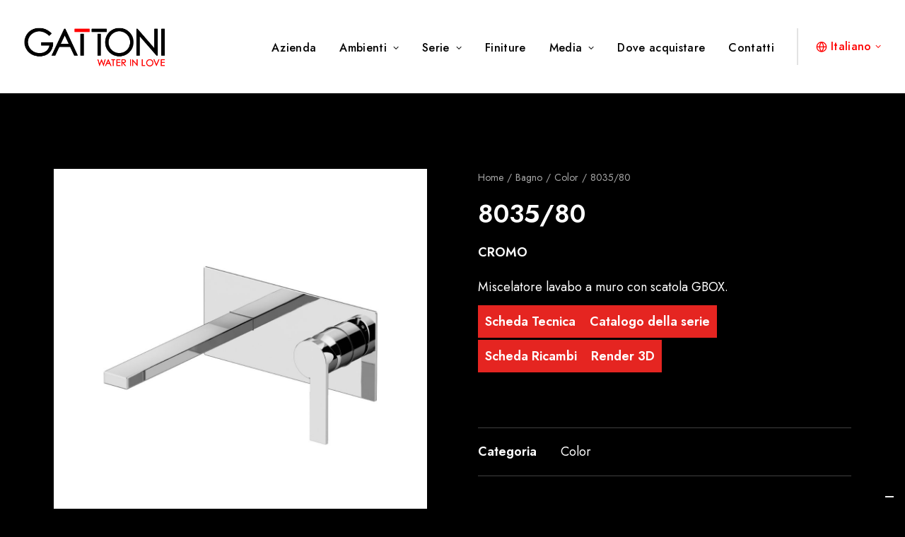

--- FILE ---
content_type: text/html; charset=UTF-8
request_url: https://gattonirubinetteria.com/prodotto/8035-80/
body_size: 29896
content:
<!DOCTYPE html>
<html class="no-touch" lang="it-IT" xmlns="http://www.w3.org/1999/xhtml">
<head>
<meta http-equiv="Content-Type" content="text/html; charset=UTF-8">
<meta name="viewport" content="width=device-width, initial-scale=1">
<link rel="profile" href="http://gmpg.org/xfn/11">
<link rel="pingback" href="https://gattonirubinetteria.com/xmlrpc.php">
			<script type="text/javascript" class="_iub_cs_skip">
				var _iub = _iub || {};
				_iub.csConfiguration = _iub.csConfiguration || {};
				_iub.csConfiguration.siteId = "2859097";
				_iub.csConfiguration.cookiePolicyId = "59674296";
			</script>
			<script class="_iub_cs_skip" src="https://cs.iubenda.com/sync/2859097.js"></script>
			<meta name='robots' content='index, follow, max-image-preview:large, max-snippet:-1, max-video-preview:-1' />
<link rel="alternate" hreflang="en" href="https://gattonirubinetteria.com/en/prodotto/8035-80/" />
<link rel="alternate" hreflang="fr" href="https://gattonirubinetteria.com/fr/prodotto/8035-80/" />
<link rel="alternate" hreflang="it" href="https://gattonirubinetteria.com/prodotto/8035-80/" />
<link rel="alternate" hreflang="pt-pt" href="https://gattonirubinetteria.com/pt-pt/prodotto/8035-80/" />
<link rel="alternate" hreflang="es" href="https://gattonirubinetteria.com/es/prodotto/8035-80/" />
<link rel="alternate" hreflang="el" href="https://gattonirubinetteria.com/el/prodotto/8035-80/" />
<link rel="alternate" hreflang="ru" href="https://gattonirubinetteria.com/ru/prodotto/8035-80/" />
<link rel="alternate" hreflang="x-default" href="https://gattonirubinetteria.com/prodotto/8035-80/" />

	<!-- This site is optimized with the Yoast SEO plugin v24.8.1 - https://yoast.com/wordpress/plugins/seo/ -->
	<title>Gattoni Rubinetteria - Miscelatore 8035/80</title>
	<meta name="description" content="Scopri tutti i dettagli del miscelatore Gattoni modello 8035/80, disponibile in una vasta gamma di finiture per adattarsi a tutte le vostre esigenze" />
	<link rel="canonical" href="https://gattonirubinetteria.com/prodotto/8035-80/" />
	<meta property="og:locale" content="it_IT" />
	<meta property="og:type" content="article" />
	<meta property="og:title" content="Gattoni Rubinetteria - Miscelatore 8035/80" />
	<meta property="og:description" content="Scopri tutti i dettagli del miscelatore Gattoni modello 8035/80, disponibile in una vasta gamma di finiture per adattarsi a tutte le vostre esigenze" />
	<meta property="og:url" content="https://gattonirubinetteria.com/prodotto/8035-80/" />
	<meta property="og:site_name" content="Gattoni Rubinetteria" />
	<meta property="article:publisher" content="https://www.facebook.com/gattoniwaterinlove" />
	<meta property="article:modified_time" content="2025-07-15T20:40:36+00:00" />
	<meta property="og:image" content="https://gattonirubinetteria.com/wp-content/uploads/2023/07/8035_80.jpg" />
	<meta property="og:image:width" content="1080" />
	<meta property="og:image:height" content="1080" />
	<meta property="og:image:type" content="image/jpeg" />
	<meta name="twitter:card" content="summary_large_image" />
	<meta name="twitter:label1" content="Tempo di lettura stimato" />
	<meta name="twitter:data1" content="1 minuto" />
	<script type="application/ld+json" class="yoast-schema-graph">{"@context":"https://schema.org","@graph":[{"@type":"WebPage","@id":"https://gattonirubinetteria.com/prodotto/8035-80/","url":"https://gattonirubinetteria.com/prodotto/8035-80/","name":"Gattoni Rubinetteria - Miscelatore 8035/80","isPartOf":{"@id":"https://gattonirubinetteria.it/fr/#website"},"primaryImageOfPage":{"@id":"https://gattonirubinetteria.com/prodotto/8035-80/#primaryimage"},"image":{"@id":"https://gattonirubinetteria.com/prodotto/8035-80/#primaryimage"},"thumbnailUrl":"https://gattonirubinetteria.com/wp-content/uploads/2023/07/8035_80.jpg","datePublished":"2023-07-10T12:27:44+00:00","dateModified":"2025-07-15T20:40:36+00:00","description":"Scopri tutti i dettagli del miscelatore Gattoni modello 8035/80, disponibile in una vasta gamma di finiture per adattarsi a tutte le vostre esigenze","breadcrumb":{"@id":"https://gattonirubinetteria.com/prodotto/8035-80/#breadcrumb"},"inLanguage":"it-IT","potentialAction":[{"@type":"ReadAction","target":["https://gattonirubinetteria.com/prodotto/8035-80/"]}]},{"@type":"ImageObject","inLanguage":"it-IT","@id":"https://gattonirubinetteria.com/prodotto/8035-80/#primaryimage","url":"https://gattonirubinetteria.com/wp-content/uploads/2023/07/8035_80.jpg","contentUrl":"https://gattonirubinetteria.com/wp-content/uploads/2023/07/8035_80.jpg","width":1080,"height":1080,"caption":"Render Gattoni rubinetteria bagno serie Color"},{"@type":"BreadcrumbList","@id":"https://gattonirubinetteria.com/prodotto/8035-80/#breadcrumb","itemListElement":[{"@type":"ListItem","position":1,"name":"Home","item":"https://gattonirubinetteria.it/"},{"@type":"ListItem","position":2,"name":"Prodotti","item":"https://gattonirubinetteria.com/shop/"},{"@type":"ListItem","position":3,"name":"Bagno","item":"https://gattonirubinetteria.com/categoria-prodotto/bagno/"},{"@type":"ListItem","position":4,"name":"Color","item":"https://gattonirubinetteria.com/categoria-prodotto/bagno/color/"},{"@type":"ListItem","position":5,"name":"8035/80"}]},{"@type":"WebSite","@id":"https://gattonirubinetteria.it/fr/#website","url":"https://gattonirubinetteria.it/fr/","name":"Gattoni Rubinetteria","description":"WATER IN LOVE","publisher":{"@id":"https://gattonirubinetteria.it/fr/#organization"},"alternateName":"Gattoni Rubinetteria S.p.A","potentialAction":[{"@type":"SearchAction","target":{"@type":"EntryPoint","urlTemplate":"https://gattonirubinetteria.it/fr/?s={search_term_string}"},"query-input":{"@type":"PropertyValueSpecification","valueRequired":true,"valueName":"search_term_string"}}],"inLanguage":"it-IT"},{"@type":"Organization","@id":"https://gattonirubinetteria.it/fr/#organization","name":"Gattoni Rubinetteria S.p.A","alternateName":"Gattoni","url":"https://gattonirubinetteria.it/fr/","logo":{"@type":"ImageObject","inLanguage":"it-IT","@id":"https://gattonirubinetteria.it/fr/#/schema/logo/image/","url":"https://gattonirubinetteria.com/wp-content/uploads/2022/12/gattoni-rubinetteria-logo.png","contentUrl":"https://gattonirubinetteria.com/wp-content/uploads/2022/12/gattoni-rubinetteria-logo.png","width":756,"height":223,"caption":"Gattoni Rubinetteria S.p.A"},"image":{"@id":"https://gattonirubinetteria.it/fr/#/schema/logo/image/"},"sameAs":["https://www.facebook.com/gattoniwaterinlove","https://www.instagram.com/gattonirubinetteria_official/","https://www.linkedin.com/company/gattoni-rubinetteria/"]}]}</script>
	<!-- / Yoast SEO plugin. -->


<link rel='dns-prefetch' href='//cdn.iubenda.com' />
<link rel='dns-prefetch' href='//www.googletagmanager.com' />
<link rel='dns-prefetch' href='//fonts.googleapis.com' />
<link rel="alternate" type="application/rss+xml" title="Gattoni Rubinetteria &raquo; Feed" href="https://gattonirubinetteria.com/feed/" />
<link rel="alternate" type="application/rss+xml" title="Gattoni Rubinetteria &raquo; Feed dei commenti" href="https://gattonirubinetteria.com/comments/feed/" />
<link rel="alternate" title="oEmbed (JSON)" type="application/json+oembed" href="https://gattonirubinetteria.com/wp-json/oembed/1.0/embed?url=https%3A%2F%2Fgattonirubinetteria.com%2Fprodotto%2F8035-80%2F" />
<link rel="alternate" title="oEmbed (XML)" type="text/xml+oembed" href="https://gattonirubinetteria.com/wp-json/oembed/1.0/embed?url=https%3A%2F%2Fgattonirubinetteria.com%2Fprodotto%2F8035-80%2F&#038;format=xml" />
<style id='wp-img-auto-sizes-contain-inline-css' type='text/css'>
img:is([sizes=auto i],[sizes^="auto," i]){contain-intrinsic-size:3000px 1500px}
/*# sourceURL=wp-img-auto-sizes-contain-inline-css */
</style>
<style id='wp-emoji-styles-inline-css' type='text/css'>

	img.wp-smiley, img.emoji {
		display: inline !important;
		border: none !important;
		box-shadow: none !important;
		height: 1em !important;
		width: 1em !important;
		margin: 0 0.07em !important;
		vertical-align: -0.1em !important;
		background: none !important;
		padding: 0 !important;
	}
/*# sourceURL=wp-emoji-styles-inline-css */
</style>
<link rel='stylesheet' id='wp-block-library-css' href='https://gattonirubinetteria.com/wp-includes/css/dist/block-library/style.min.css?ver=6.9' type='text/css' media='all' />
<link rel='stylesheet' id='wc-blocks-style-css' href='https://gattonirubinetteria.com/wp-content/plugins/woocommerce/assets/client/blocks/wc-blocks.css?ver=wc-9.8.6' type='text/css' media='all' />
<style id='global-styles-inline-css' type='text/css'>
:root{--wp--preset--aspect-ratio--square: 1;--wp--preset--aspect-ratio--4-3: 4/3;--wp--preset--aspect-ratio--3-4: 3/4;--wp--preset--aspect-ratio--3-2: 3/2;--wp--preset--aspect-ratio--2-3: 2/3;--wp--preset--aspect-ratio--16-9: 16/9;--wp--preset--aspect-ratio--9-16: 9/16;--wp--preset--color--black: #000000;--wp--preset--color--cyan-bluish-gray: #abb8c3;--wp--preset--color--white: #ffffff;--wp--preset--color--pale-pink: #f78da7;--wp--preset--color--vivid-red: #cf2e2e;--wp--preset--color--luminous-vivid-orange: #ff6900;--wp--preset--color--luminous-vivid-amber: #fcb900;--wp--preset--color--light-green-cyan: #7bdcb5;--wp--preset--color--vivid-green-cyan: #00d084;--wp--preset--color--pale-cyan-blue: #8ed1fc;--wp--preset--color--vivid-cyan-blue: #0693e3;--wp--preset--color--vivid-purple: #9b51e0;--wp--preset--gradient--vivid-cyan-blue-to-vivid-purple: linear-gradient(135deg,rgb(6,147,227) 0%,rgb(155,81,224) 100%);--wp--preset--gradient--light-green-cyan-to-vivid-green-cyan: linear-gradient(135deg,rgb(122,220,180) 0%,rgb(0,208,130) 100%);--wp--preset--gradient--luminous-vivid-amber-to-luminous-vivid-orange: linear-gradient(135deg,rgb(252,185,0) 0%,rgb(255,105,0) 100%);--wp--preset--gradient--luminous-vivid-orange-to-vivid-red: linear-gradient(135deg,rgb(255,105,0) 0%,rgb(207,46,46) 100%);--wp--preset--gradient--very-light-gray-to-cyan-bluish-gray: linear-gradient(135deg,rgb(238,238,238) 0%,rgb(169,184,195) 100%);--wp--preset--gradient--cool-to-warm-spectrum: linear-gradient(135deg,rgb(74,234,220) 0%,rgb(151,120,209) 20%,rgb(207,42,186) 40%,rgb(238,44,130) 60%,rgb(251,105,98) 80%,rgb(254,248,76) 100%);--wp--preset--gradient--blush-light-purple: linear-gradient(135deg,rgb(255,206,236) 0%,rgb(152,150,240) 100%);--wp--preset--gradient--blush-bordeaux: linear-gradient(135deg,rgb(254,205,165) 0%,rgb(254,45,45) 50%,rgb(107,0,62) 100%);--wp--preset--gradient--luminous-dusk: linear-gradient(135deg,rgb(255,203,112) 0%,rgb(199,81,192) 50%,rgb(65,88,208) 100%);--wp--preset--gradient--pale-ocean: linear-gradient(135deg,rgb(255,245,203) 0%,rgb(182,227,212) 50%,rgb(51,167,181) 100%);--wp--preset--gradient--electric-grass: linear-gradient(135deg,rgb(202,248,128) 0%,rgb(113,206,126) 100%);--wp--preset--gradient--midnight: linear-gradient(135deg,rgb(2,3,129) 0%,rgb(40,116,252) 100%);--wp--preset--font-size--small: 13px;--wp--preset--font-size--medium: 20px;--wp--preset--font-size--large: 36px;--wp--preset--font-size--x-large: 42px;--wp--preset--spacing--20: 0.44rem;--wp--preset--spacing--30: 0.67rem;--wp--preset--spacing--40: 1rem;--wp--preset--spacing--50: 1.5rem;--wp--preset--spacing--60: 2.25rem;--wp--preset--spacing--70: 3.38rem;--wp--preset--spacing--80: 5.06rem;--wp--preset--shadow--natural: 6px 6px 9px rgba(0, 0, 0, 0.2);--wp--preset--shadow--deep: 12px 12px 50px rgba(0, 0, 0, 0.4);--wp--preset--shadow--sharp: 6px 6px 0px rgba(0, 0, 0, 0.2);--wp--preset--shadow--outlined: 6px 6px 0px -3px rgb(255, 255, 255), 6px 6px rgb(0, 0, 0);--wp--preset--shadow--crisp: 6px 6px 0px rgb(0, 0, 0);}:where(.is-layout-flex){gap: 0.5em;}:where(.is-layout-grid){gap: 0.5em;}body .is-layout-flex{display: flex;}.is-layout-flex{flex-wrap: wrap;align-items: center;}.is-layout-flex > :is(*, div){margin: 0;}body .is-layout-grid{display: grid;}.is-layout-grid > :is(*, div){margin: 0;}:where(.wp-block-columns.is-layout-flex){gap: 2em;}:where(.wp-block-columns.is-layout-grid){gap: 2em;}:where(.wp-block-post-template.is-layout-flex){gap: 1.25em;}:where(.wp-block-post-template.is-layout-grid){gap: 1.25em;}.has-black-color{color: var(--wp--preset--color--black) !important;}.has-cyan-bluish-gray-color{color: var(--wp--preset--color--cyan-bluish-gray) !important;}.has-white-color{color: var(--wp--preset--color--white) !important;}.has-pale-pink-color{color: var(--wp--preset--color--pale-pink) !important;}.has-vivid-red-color{color: var(--wp--preset--color--vivid-red) !important;}.has-luminous-vivid-orange-color{color: var(--wp--preset--color--luminous-vivid-orange) !important;}.has-luminous-vivid-amber-color{color: var(--wp--preset--color--luminous-vivid-amber) !important;}.has-light-green-cyan-color{color: var(--wp--preset--color--light-green-cyan) !important;}.has-vivid-green-cyan-color{color: var(--wp--preset--color--vivid-green-cyan) !important;}.has-pale-cyan-blue-color{color: var(--wp--preset--color--pale-cyan-blue) !important;}.has-vivid-cyan-blue-color{color: var(--wp--preset--color--vivid-cyan-blue) !important;}.has-vivid-purple-color{color: var(--wp--preset--color--vivid-purple) !important;}.has-black-background-color{background-color: var(--wp--preset--color--black) !important;}.has-cyan-bluish-gray-background-color{background-color: var(--wp--preset--color--cyan-bluish-gray) !important;}.has-white-background-color{background-color: var(--wp--preset--color--white) !important;}.has-pale-pink-background-color{background-color: var(--wp--preset--color--pale-pink) !important;}.has-vivid-red-background-color{background-color: var(--wp--preset--color--vivid-red) !important;}.has-luminous-vivid-orange-background-color{background-color: var(--wp--preset--color--luminous-vivid-orange) !important;}.has-luminous-vivid-amber-background-color{background-color: var(--wp--preset--color--luminous-vivid-amber) !important;}.has-light-green-cyan-background-color{background-color: var(--wp--preset--color--light-green-cyan) !important;}.has-vivid-green-cyan-background-color{background-color: var(--wp--preset--color--vivid-green-cyan) !important;}.has-pale-cyan-blue-background-color{background-color: var(--wp--preset--color--pale-cyan-blue) !important;}.has-vivid-cyan-blue-background-color{background-color: var(--wp--preset--color--vivid-cyan-blue) !important;}.has-vivid-purple-background-color{background-color: var(--wp--preset--color--vivid-purple) !important;}.has-black-border-color{border-color: var(--wp--preset--color--black) !important;}.has-cyan-bluish-gray-border-color{border-color: var(--wp--preset--color--cyan-bluish-gray) !important;}.has-white-border-color{border-color: var(--wp--preset--color--white) !important;}.has-pale-pink-border-color{border-color: var(--wp--preset--color--pale-pink) !important;}.has-vivid-red-border-color{border-color: var(--wp--preset--color--vivid-red) !important;}.has-luminous-vivid-orange-border-color{border-color: var(--wp--preset--color--luminous-vivid-orange) !important;}.has-luminous-vivid-amber-border-color{border-color: var(--wp--preset--color--luminous-vivid-amber) !important;}.has-light-green-cyan-border-color{border-color: var(--wp--preset--color--light-green-cyan) !important;}.has-vivid-green-cyan-border-color{border-color: var(--wp--preset--color--vivid-green-cyan) !important;}.has-pale-cyan-blue-border-color{border-color: var(--wp--preset--color--pale-cyan-blue) !important;}.has-vivid-cyan-blue-border-color{border-color: var(--wp--preset--color--vivid-cyan-blue) !important;}.has-vivid-purple-border-color{border-color: var(--wp--preset--color--vivid-purple) !important;}.has-vivid-cyan-blue-to-vivid-purple-gradient-background{background: var(--wp--preset--gradient--vivid-cyan-blue-to-vivid-purple) !important;}.has-light-green-cyan-to-vivid-green-cyan-gradient-background{background: var(--wp--preset--gradient--light-green-cyan-to-vivid-green-cyan) !important;}.has-luminous-vivid-amber-to-luminous-vivid-orange-gradient-background{background: var(--wp--preset--gradient--luminous-vivid-amber-to-luminous-vivid-orange) !important;}.has-luminous-vivid-orange-to-vivid-red-gradient-background{background: var(--wp--preset--gradient--luminous-vivid-orange-to-vivid-red) !important;}.has-very-light-gray-to-cyan-bluish-gray-gradient-background{background: var(--wp--preset--gradient--very-light-gray-to-cyan-bluish-gray) !important;}.has-cool-to-warm-spectrum-gradient-background{background: var(--wp--preset--gradient--cool-to-warm-spectrum) !important;}.has-blush-light-purple-gradient-background{background: var(--wp--preset--gradient--blush-light-purple) !important;}.has-blush-bordeaux-gradient-background{background: var(--wp--preset--gradient--blush-bordeaux) !important;}.has-luminous-dusk-gradient-background{background: var(--wp--preset--gradient--luminous-dusk) !important;}.has-pale-ocean-gradient-background{background: var(--wp--preset--gradient--pale-ocean) !important;}.has-electric-grass-gradient-background{background: var(--wp--preset--gradient--electric-grass) !important;}.has-midnight-gradient-background{background: var(--wp--preset--gradient--midnight) !important;}.has-small-font-size{font-size: var(--wp--preset--font-size--small) !important;}.has-medium-font-size{font-size: var(--wp--preset--font-size--medium) !important;}.has-large-font-size{font-size: var(--wp--preset--font-size--large) !important;}.has-x-large-font-size{font-size: var(--wp--preset--font-size--x-large) !important;}
/*# sourceURL=global-styles-inline-css */
</style>

<style id='classic-theme-styles-inline-css' type='text/css'>
/*! This file is auto-generated */
.wp-block-button__link{color:#fff;background-color:#32373c;border-radius:9999px;box-shadow:none;text-decoration:none;padding:calc(.667em + 2px) calc(1.333em + 2px);font-size:1.125em}.wp-block-file__button{background:#32373c;color:#fff;text-decoration:none}
/*# sourceURL=/wp-includes/css/classic-themes.min.css */
</style>
<link rel='stylesheet' id='contact-form-7-css' href='https://gattonirubinetteria.com/wp-content/plugins/contact-form-7/includes/css/styles.css?ver=6.0.6' type='text/css' media='all' />
<link rel='stylesheet' id='uncodefont-google-css' href='//fonts.googleapis.com/css?family=Jost%3A100%2C200%2C300%2Cregular%2C500%2C600%2C700%2C800%2C900%2C100italic%2C200italic%2C300italic%2Citalic%2C500italic%2C600italic%2C700italic%2C800italic%2C900italic&#038;subset=cyrillic%2Clatin%2Clatin-ext&#038;ver=2.9.3.1' type='text/css' media='all' />
<link rel='stylesheet' id='uncode-privacy-css' href='https://gattonirubinetteria.com/wp-content/plugins/uncode-privacy/assets/css/uncode-privacy-public.css?ver=2.2.4' type='text/css' media='all' />
<link rel='stylesheet' id='wcml-dropdown-0-css' href='//gattonirubinetteria.com/wp-content/plugins/woocommerce-multilingual/templates/currency-switchers/legacy-dropdown/style.css?ver=5.4.4' type='text/css' media='all' />
<style id='woocommerce-inline-inline-css' type='text/css'>
.woocommerce form .form-row .required { visibility: visible; }
/*# sourceURL=woocommerce-inline-inline-css */
</style>
<link rel='stylesheet' id='wpml-legacy-dropdown-click-0-css' href='https://gattonirubinetteria.com/wp-content/plugins/sitepress-multilingual-cms/templates/language-switchers/legacy-dropdown-click/style.min.css?ver=1' type='text/css' media='all' />
<link rel='stylesheet' id='wpml-menu-item-0-css' href='https://gattonirubinetteria.com/wp-content/plugins/sitepress-multilingual-cms/templates/language-switchers/menu-item/style.min.css?ver=1' type='text/css' media='all' />
<link rel='stylesheet' id='brands-styles-css' href='https://gattonirubinetteria.com/wp-content/plugins/woocommerce/assets/css/brands.css?ver=9.8.6' type='text/css' media='all' />
<link rel='stylesheet' id='fwdr3dcov-css' href='https://gattonirubinetteria.com/wp-content/plugins/fwdr3dcov/css/fwdr3dcov.css?ver=2.1' type='text/css' media='all' />
<link rel='stylesheet' id='uncode-style-css' href='https://gattonirubinetteria.com/wp-content/themes/uncode/library/css/style.css?ver=517045975' type='text/css' media='all' />
<style id='uncode-style-inline-css' type='text/css'>

@media (min-width: 960px) { .limit-width { max-width: 1200px; margin: auto;}}
body.menu-custom-padding .col-lg-0.logo-container, body.menu-custom-padding .col-lg-2.logo-container, body.menu-custom-padding .col-lg-12 .logo-container, body.menu-custom-padding .col-lg-4.logo-container { padding-top: 36px; padding-bottom: 36px; }
body.menu-custom-padding .col-lg-0.logo-container.shrinked, body.menu-custom-padding .col-lg-2.logo-container.shrinked, body.menu-custom-padding .col-lg-12 .logo-container.shrinked, body.menu-custom-padding .col-lg-4.logo-container.shrinked { padding-top: 27px; padding-bottom: 27px; }
@media (max-width: 959px) { body.menu-custom-padding .menu-container .logo-container { padding-top: 18px !important; padding-bottom: 18px !important; } }
#changer-back-color { transition: background-color 1000ms cubic-bezier(0.25, 1, 0.5, 1) !important; } #changer-back-color > div { transition: opacity 1000ms cubic-bezier(0.25, 1, 0.5, 1) !important; } body.bg-changer-init.disable-hover .main-wrapper .style-light,  body.bg-changer-init.disable-hover .main-wrapper .style-light h1,  body.bg-changer-init.disable-hover .main-wrapper .style-light h2, body.bg-changer-init.disable-hover .main-wrapper .style-light h3, body.bg-changer-init.disable-hover .main-wrapper .style-light h4, body.bg-changer-init.disable-hover .main-wrapper .style-light h5, body.bg-changer-init.disable-hover .main-wrapper .style-light h6, body.bg-changer-init.disable-hover .main-wrapper .style-light a, body.bg-changer-init.disable-hover .main-wrapper .style-dark, body.bg-changer-init.disable-hover .main-wrapper .style-dark h1, body.bg-changer-init.disable-hover .main-wrapper .style-dark h2, body.bg-changer-init.disable-hover .main-wrapper .style-dark h3, body.bg-changer-init.disable-hover .main-wrapper .style-dark h4, body.bg-changer-init.disable-hover .main-wrapper .style-dark h5, body.bg-changer-init.disable-hover .main-wrapper .style-dark h6, body.bg-changer-init.disable-hover .main-wrapper .style-dark a { transition: color 1000ms cubic-bezier(0.25, 1, 0.5, 1) !important; }
/*# sourceURL=uncode-style-inline-css */
</style>
<link rel='stylesheet' id='uncode-woocommerce-css' href='https://gattonirubinetteria.com/wp-content/themes/uncode/library/css/woocommerce.css?ver=517045975' type='text/css' media='all' />
<link rel='stylesheet' id='uncode-icons-css' href='https://gattonirubinetteria.com/wp-content/themes/uncode/library/css/uncode-icons.css?ver=517045975' type='text/css' media='all' />
<link rel='stylesheet' id='uncode-custom-style-css' href='https://gattonirubinetteria.com/wp-content/themes/uncode/library/css/style-custom.css?ver=517045975' type='text/css' media='all' />
<style id='uncode-custom-style-inline-css' type='text/css'>
.color-text-white a {color:white !important;}.color-text-white a:hover {color:#e2261d !important;}.style-light .owl-dots-outside .owl-dots .owl-dot span {background-color:rgba(255, 255, 255, 0.6);}.owl-dots .owl-dot.active span, .owl-dots .owl-dot:hover span {transform:scale(1.15); background-color:rgba(255, 255, 255, 1) !important;}.post-content ul:not(.no-list) {list-style:none;}
/*# sourceURL=uncode-custom-style-inline-css */
</style>
<link rel='stylesheet' id='popup-maker-site-css' href='//gattonirubinetteria.com/wp-content/uploads/pum/pum-site-styles.css?generated=1741690137&#038;ver=1.20.4' type='text/css' media='all' />
<link rel='stylesheet' id='child-style-css' href='https://gattonirubinetteria.com/wp-content/themes/uncode-child/style.css?ver=821071538' type='text/css' media='all' />

<script  type="text/javascript" class=" _iub_cs_skip" type="text/javascript" id="iubenda-head-inline-scripts-0">
/* <![CDATA[ */
            var _iub = _iub || [];
            _iub.csConfiguration ={"floatingPreferencesButtonDisplay":"bottom-right","lang":"it","siteId":"2859097","cookiePolicyId":"59674296","whitelabel":false,"invalidateConsentWithoutLog":true,"banner":{"closeButtonDisplay":false,"listPurposes":true,"explicitWithdrawal":true,"rejectButtonDisplay":true,"acceptButtonDisplay":true,"customizeButtonDisplay":true,"position":"float-center","style":"dark","backgroundOverlay":true},"perPurposeConsent":true}; 
//# sourceURL=iubenda-head-inline-scripts-0
/* ]]> */
</script>
<script  type="text/javascript" charset="UTF-8" async="" class=" _iub_cs_skip" type="text/javascript" src="//cdn.iubenda.com/cs/iubenda_cs.js?ver=3.12.1" id="iubenda-head-scripts-0-js"></script>
<script type="text/javascript" id="wpml-cookie-js-extra">
/* <![CDATA[ */
var wpml_cookies = {"wp-wpml_current_language":{"value":"it","expires":1,"path":"/"}};
var wpml_cookies = {"wp-wpml_current_language":{"value":"it","expires":1,"path":"/"}};
//# sourceURL=wpml-cookie-js-extra
/* ]]> */
</script>
<script type="text/javascript" src="https://gattonirubinetteria.com/wp-content/plugins/sitepress-multilingual-cms/res/js/cookies/language-cookie.js?ver=473900" id="wpml-cookie-js" defer="defer" data-wp-strategy="defer"></script>
<script type="text/javascript" src="https://gattonirubinetteria.com/wp-includes/js/jquery/jquery.min.js?ver=3.7.1" id="jquery-core-js"></script>
<script type="text/javascript" src="https://gattonirubinetteria.com/wp-includes/js/jquery/jquery-migrate.min.js?ver=3.4.1" id="jquery-migrate-js"></script>
<script type="text/javascript" src="https://gattonirubinetteria.com/wp-content/plugins/uncode-privacy/assets/js/js-cookie.min.js?ver=2.2.0" id="js-cookie-js" data-wp-strategy="defer"></script>
<script type="text/javascript" src="https://gattonirubinetteria.com/wp-content/plugins/woocommerce/assets/js/jquery-blockui/jquery.blockUI.min.js?ver=2.7.0-wc.9.8.6" id="jquery-blockui-js" data-wp-strategy="defer"></script>
<script type="text/javascript" id="wc-add-to-cart-js-extra">
/* <![CDATA[ */
var wc_add_to_cart_params = {"ajax_url":"/wp-admin/admin-ajax.php","wc_ajax_url":"/?wc-ajax=%%endpoint%%","i18n_view_cart":"Visualizza carrello","cart_url":"https://gattonirubinetteria.com/?page_id=1757","is_cart":"","cart_redirect_after_add":"no"};
//# sourceURL=wc-add-to-cart-js-extra
/* ]]> */
</script>
<script type="text/javascript" src="https://gattonirubinetteria.com/wp-content/plugins/woocommerce/assets/js/frontend/add-to-cart.min.js?ver=9.8.6" id="wc-add-to-cart-js" data-wp-strategy="defer"></script>
<script type="text/javascript" src="https://gattonirubinetteria.com/wp-content/plugins/woocommerce/assets/js/zoom/jquery.zoom.min.js?ver=1.7.21-wc.9.8.6" id="zoom-js" defer="defer" data-wp-strategy="defer"></script>
<script type="text/javascript" src="https://gattonirubinetteria.com/wp-content/plugins/woocommerce/assets/js/flexslider/jquery.flexslider.min.js?ver=2.7.2-wc.9.8.6" id="flexslider-js" defer="defer" data-wp-strategy="defer"></script>
<script type="text/javascript" id="wc-single-product-js-extra">
/* <![CDATA[ */
var wc_single_product_params = {"i18n_required_rating_text":"Seleziona una valutazione","i18n_rating_options":["1 stella su 5","2 stelle su 5","3 stelle su 5","4 stelle su 5","5 stelle su 5"],"i18n_product_gallery_trigger_text":"Visualizza la galleria di immagini a schermo intero","review_rating_required":"yes","flexslider":{"rtl":false,"animation":"slide","smoothHeight":true,"directionNav":false,"controlNav":"thumbnails","slideshow":false,"animationSpeed":500,"animationLoop":false,"allowOneSlide":false},"zoom_enabled":"1","zoom_options":[],"photoswipe_enabled":"","photoswipe_options":{"shareEl":false,"closeOnScroll":false,"history":false,"hideAnimationDuration":0,"showAnimationDuration":0},"flexslider_enabled":""};
//# sourceURL=wc-single-product-js-extra
/* ]]> */
</script>
<script type="text/javascript" src="https://gattonirubinetteria.com/wp-content/plugins/woocommerce/assets/js/frontend/single-product.min.js?ver=9.8.6" id="wc-single-product-js" defer="defer" data-wp-strategy="defer"></script>
<script type="text/javascript" id="woocommerce-js-extra">
/* <![CDATA[ */
var woocommerce_params = {"ajax_url":"/wp-admin/admin-ajax.php","wc_ajax_url":"/?wc-ajax=%%endpoint%%","i18n_password_show":"Mostra password","i18n_password_hide":"Nascondi password"};
//# sourceURL=woocommerce-js-extra
/* ]]> */
</script>
<script type="text/javascript" src="https://gattonirubinetteria.com/wp-content/plugins/woocommerce/assets/js/frontend/woocommerce.min.js?ver=9.8.6" id="woocommerce-js" defer="defer" data-wp-strategy="defer"></script>
<script type="text/javascript" src="https://gattonirubinetteria.com/wp-content/plugins/sitepress-multilingual-cms/templates/language-switchers/legacy-dropdown-click/script.min.js?ver=1" id="wpml-legacy-dropdown-click-0-js"></script>
<script type="text/javascript" src="https://gattonirubinetteria.com/wp-content/plugins/uncode-js_composer/assets/js/vendors/woocommerce-add-to-cart.js?ver=8.3.1" id="vc_woocommerce-add-to-cart-js-js"></script>
<script type="text/javascript" id="uncode-init-js-extra">
/* <![CDATA[ */
var SiteParameters = {"days":"giorni","hours":"ore","minutes":"minuti","seconds":"secondi","constant_scroll":"on","scroll_speed":"2","parallax_factor":"0.25","loading":"Caricamento...","slide_name":"slide","slide_footer":"footer","ajax_url":"https://gattonirubinetteria.com/wp-admin/admin-ajax.php","nonce_adaptive_images":"3046c23e1b","nonce_srcset_async":"5fbd74d819","enable_debug":"","block_mobile_videos":"","is_frontend_editor":"","main_width":["1200","px"],"mobile_parallax_allowed":"","listen_for_screen_update":"1","wireframes_plugin_active":"1","sticky_elements":"off","resize_quality":"90","register_metadata":"","bg_changer_time":"1000","update_wc_fragments":"1","optimize_shortpixel_image":"","menu_mobile_offcanvas_gap":"45","custom_cursor_selector":"[href], .trigger-overlay, .owl-next, .owl-prev, .owl-dot, input[type=\"submit\"], input[type=\"checkbox\"], button[type=\"submit\"], a[class^=\"ilightbox\"], .ilightbox-thumbnail, .ilightbox-prev, .ilightbox-next, .overlay-close, .unmodal-close, .qty-inset \u003E span, .share-button li, .uncode-post-titles .tmb.tmb-click-area, .btn-link, .tmb-click-row .t-inside, .lg-outer button, .lg-thumb img, a[data-lbox], .uncode-close-offcanvas-overlay, .uncode-nav-next, .uncode-nav-prev, .uncode-nav-index","mobile_parallax_animation":"","lbox_enhanced":"1","native_media_player":"","vimeoPlayerParams":"?autoplay=0","ajax_filter_key_search":"key","ajax_filter_key_unfilter":"unfilter","index_pagination_disable_scroll":"","index_pagination_scroll_to":"","uncode_wc_popup_cart_qty":"","disable_hover_hack":"","uncode_nocookie":"","menuHideOnClick":"1","smoothScroll":"","smoothScrollDisableHover":"","smoothScrollQuery":"960","uncode_force_onepage_dots":"","uncode_smooth_scroll_safe":"","uncode_lb_add_galleries":", .gallery","uncode_lb_add_items":", .gallery .gallery-item a","uncode_prev_label":"Previous","uncode_next_label":"Prossimo","uncode_slide_label":"Slide","uncode_share_label":"Share on %","uncode_has_ligatures":"","uncode_is_accessible":"","uncode_limit_width":"1200px"};
//# sourceURL=uncode-init-js-extra
/* ]]> */
</script>
<script type="text/javascript" src="https://gattonirubinetteria.com/wp-content/themes/uncode/library/js/init.js?ver=517045975" id="uncode-init-js"></script>

<!-- Snippet del tag Google (gtag.js) aggiunto da Site Kit -->

<!-- Snippet Google Analytics aggiunto da Site Kit -->
<script type="text/javascript" src="https://www.googletagmanager.com/gtag/js?id=GT-PLTT4WF" id="google_gtagjs-js" async></script>
<script type="text/javascript" id="google_gtagjs-js-after">
/* <![CDATA[ */
window.dataLayer = window.dataLayer || [];function gtag(){dataLayer.push(arguments);}
gtag("set","linker",{"domains":["gattonirubinetteria.com"]});
gtag("js", new Date());
gtag("set", "developer_id.dZTNiMT", true);
gtag("config", "GT-PLTT4WF");
//# sourceURL=google_gtagjs-js-after
/* ]]> */
</script>

<!-- Snippet del tag Google (gtag.js) finale aggiunto da Site Kit -->
<script></script><link rel="https://api.w.org/" href="https://gattonirubinetteria.com/wp-json/" /><link rel="alternate" title="JSON" type="application/json" href="https://gattonirubinetteria.com/wp-json/wp/v2/product/3684" /><link rel="EditURI" type="application/rsd+xml" title="RSD" href="https://gattonirubinetteria.com/xmlrpc.php?rsd" />
<meta name="generator" content="WordPress 6.9" />
<meta name="generator" content="WooCommerce 9.8.6" />
<link rel='shortlink' href='https://gattonirubinetteria.com/?p=3684' />
<link rel="alternate" href="https://gattonirubinetteria.com/prodotto/8035-80/" hreflang="x-default" /><meta name="generator" content="WPML ver:4.7.3 stt:1,4,13,27,41,45,2;" />
<meta name="generator" content="Site Kit by Google 1.150.0" />	<noscript><style>.woocommerce-product-gallery{ opacity: 1 !important; }</style></noscript>
	<meta name="generator" content="Powered by Slider Revolution 6.7.31 - responsive, Mobile-Friendly Slider Plugin for WordPress with comfortable drag and drop interface." />
<link rel="icon" href="https://gattonirubinetteria.com/wp-content/uploads/2022/07/cropped-gattoni-rubinetteria-favicon-512x512px-32x32.png" sizes="32x32" />
<link rel="icon" href="https://gattonirubinetteria.com/wp-content/uploads/2022/07/cropped-gattoni-rubinetteria-favicon-512x512px-192x192.png" sizes="192x192" />
<link rel="apple-touch-icon" href="https://gattonirubinetteria.com/wp-content/uploads/2022/07/cropped-gattoni-rubinetteria-favicon-512x512px-180x180.png" />
<meta name="msapplication-TileImage" content="https://gattonirubinetteria.com/wp-content/uploads/2022/07/cropped-gattoni-rubinetteria-favicon-512x512px-270x270.png" />
<script>function setREVStartSize(e){
			//window.requestAnimationFrame(function() {
				window.RSIW = window.RSIW===undefined ? window.innerWidth : window.RSIW;
				window.RSIH = window.RSIH===undefined ? window.innerHeight : window.RSIH;
				try {
					var pw = document.getElementById(e.c).parentNode.offsetWidth,
						newh;
					pw = pw===0 || isNaN(pw) || (e.l=="fullwidth" || e.layout=="fullwidth") ? window.RSIW : pw;
					e.tabw = e.tabw===undefined ? 0 : parseInt(e.tabw);
					e.thumbw = e.thumbw===undefined ? 0 : parseInt(e.thumbw);
					e.tabh = e.tabh===undefined ? 0 : parseInt(e.tabh);
					e.thumbh = e.thumbh===undefined ? 0 : parseInt(e.thumbh);
					e.tabhide = e.tabhide===undefined ? 0 : parseInt(e.tabhide);
					e.thumbhide = e.thumbhide===undefined ? 0 : parseInt(e.thumbhide);
					e.mh = e.mh===undefined || e.mh=="" || e.mh==="auto" ? 0 : parseInt(e.mh,0);
					if(e.layout==="fullscreen" || e.l==="fullscreen")
						newh = Math.max(e.mh,window.RSIH);
					else{
						e.gw = Array.isArray(e.gw) ? e.gw : [e.gw];
						for (var i in e.rl) if (e.gw[i]===undefined || e.gw[i]===0) e.gw[i] = e.gw[i-1];
						e.gh = e.el===undefined || e.el==="" || (Array.isArray(e.el) && e.el.length==0)? e.gh : e.el;
						e.gh = Array.isArray(e.gh) ? e.gh : [e.gh];
						for (var i in e.rl) if (e.gh[i]===undefined || e.gh[i]===0) e.gh[i] = e.gh[i-1];
											
						var nl = new Array(e.rl.length),
							ix = 0,
							sl;
						e.tabw = e.tabhide>=pw ? 0 : e.tabw;
						e.thumbw = e.thumbhide>=pw ? 0 : e.thumbw;
						e.tabh = e.tabhide>=pw ? 0 : e.tabh;
						e.thumbh = e.thumbhide>=pw ? 0 : e.thumbh;
						for (var i in e.rl) nl[i] = e.rl[i]<window.RSIW ? 0 : e.rl[i];
						sl = nl[0];
						for (var i in nl) if (sl>nl[i] && nl[i]>0) { sl = nl[i]; ix=i;}
						var m = pw>(e.gw[ix]+e.tabw+e.thumbw) ? 1 : (pw-(e.tabw+e.thumbw)) / (e.gw[ix]);
						newh =  (e.gh[ix] * m) + (e.tabh + e.thumbh);
					}
					var el = document.getElementById(e.c);
					if (el!==null && el) el.style.height = newh+"px";
					el = document.getElementById(e.c+"_wrapper");
					if (el!==null && el) {
						el.style.height = newh+"px";
						el.style.display = "block";
					}
				} catch(e){
					console.log("Failure at Presize of Slider:" + e)
				}
			//});
		  };</script>
		<style type="text/css" id="wp-custom-css">
			@media screen and (max-width: 1435px) {
.page-id-24 .main-container .row-container .exa-top-padding {
    padding-top: 197px !important;
}
}
.row.col-double-gutter.exa-top-padding.single-bottom-padding.single-h-padding.limit-width.row-parent {
    padding-top: 0px;
}

/*Pulsante scheda prodotto none*/
a.custom-link.btn.border-width-2.btn-default.btn-no-scale.btn-icon-left.btn-ripple-out.btn-border-animated {
    display: none;
}

.page-id-24 div#row-unique-6 .wpb_column.pos-middle.pos-center.align_center.column_parent.col-lg-12.half-internal-gutter .vc_custom_heading_wrap .heading-text.el-text h3.h3.fontheight-153278.font-weight-400.text-color-xsdn-color span, .page-id-24 div#row-unique-8 .wpb_column.pos-top.pos-center.align_center.column_parent.col-lg-12.padding_testo_centrale.centered_content_home.single-internal-gutter .vc_custom_heading_wrap .heading-text.el-text h3.h3.fontheight-700944.font-weight-300.text-color-xsdn-color span {
    font-size: 33px;
}

/*Slider*/
.wpb_column.pos-top.pos-center.align_left.column_parent.col-lg-6.image-card.image-card-inverted.image-card-triple.nuovo-slider.col-md-50.single-internal-gutter {
    padding-left: 0px;
}
.fwdr3dcov {
    overflow: inherit !important;
}
.wpb_column.pos-middle.pos-left.align_left.align_center_mobile.column_parent.col-lg-6.elemento-destra-nuovo-slider.col-md-50.half-internal-gutter {
    padding-left: 13%;
}
.page-id-24 .row.col-double-gutter.double-top-padding.quad-bottom-padding.single-h-padding.limit-width.row-parent {
    padding-top: 0px;
	
}
.row.col-double-gutter.exa-top-padding.single-bottom-padding.single-h-padding.limit-width.row-parent {
    padding-bottom: 0px;
}
.wpb_column.pos-middle.pos-left.align_left.align_center_mobile.column_parent.col-lg-6.box-energia-colore.col-md-50.half-internal-gutter {
    padding: 0px;
}

div#fwdr3dcovDiv1 {
    height: 757px !important;
    top: 0px !important;
    position: relative !important;
}
div#fwdr3dcovDiv2 {
    height: 480px !important;
    position: relative !important;
    top: -140px !important;
}
.wpb_column.pos-top.pos-center.align_left.column_parent.col-lg-8.image-card.image-card-inverted.image-card-triple.progettarepossibilita.col-md-50.single-internal-gutter {
    padding-left: 0px;
}
.page-id-591 div#fwdr3dcovDiv0, .page-id-588 div#fwdr3dcovDiv0, .page-id-593 div#fwdr3dcovDiv0, .single-uncodeblock, .page-id-36 div#fwdr3dcovDiv0, div#fwdr3dcovDiv0 {
    position: relative;
    top: -100px !important;
    height: 550px !important;
}

/* SMARTPHONE IPHONE 13 PRO MAX*/
@media screen and (max-width: 428px){
	.page-id-24 .main-container .row-container .exa-top-padding{
		padding-top:0px !important;
	}
	div#fwdr3dcovDiv0 {
    height: 456px !important;
}
	div#fwdr3dcovDiv1 {
    height: 598px !important;
    top: 32px !important;
    position: relative !important;
}
	.wpb_column.pos-middle.pos-left.align_left.align_center_mobile.column_parent.col-lg-4.box-energia-colore.col-md-50.half-internal-gutter .uncont {
    top: -85px !important;
    position: relative;
    z-index: 9 !important;
}
	div#fwdr3dcovDiv2 {
    height: 455px
px
 !important;
    position: relative !important;
    top: -22px !important;
}
	.page-id-591 div#fwdr3dcovDiv0, .page-id-588 div#fwdr3dcovDiv0, .page-id-593 div#fwdr3dcovDiv0, .single-uncodeblock div#fwdr3dcovDiv0, div#fwdr3dcovDiv0 {
    position: relative;
    top: -48px !important;
    height: 452px !important;
}
}		</style>
		<noscript><style> .wpb_animate_when_almost_visible { opacity: 1; }</style></noscript><link rel='stylesheet' id='rs-plugin-settings-css' href='//gattonirubinetteria.com/wp-content/plugins/revslider/sr6/assets/css/rs6.css?ver=6.7.31' type='text/css' media='all' />
<style id='rs-plugin-settings-inline-css' type='text/css'>
#rs-demo-id {}
/*# sourceURL=rs-plugin-settings-inline-css */
</style>
</head>
<body class="wp-singular product-template-default single single-product postid-3684 wp-theme-uncode wp-child-theme-uncode-child  style-color-wayh-bg theme-uncode multiple-domain-gattonirubinetteria-com woocommerce woocommerce-page woocommerce-no-js hormenu-position-left megamenu-full-submenu hmenu hmenu-position-right header-full-width main-center-align menu-custom-padding menu-mobile-default wc-zoom-enabled mobile-parallax-not-allowed ilb-no-bounce unreg uncode-wc-single-product-slider-enabled uncode-btn-square qw-body-scroll-disabled megamenu-side-to-side menu-sticky-fix no-qty-fx uncode-sidecart-mobile-disabled wpb-js-composer js-comp-ver-8.3.1 vc_responsive" data-border="0">

			<div id="vh_layout_help"></div><div class="body-borders" data-border="0"><div class="top-border body-border-shadow"></div><div class="right-border body-border-shadow"></div><div class="bottom-border body-border-shadow"></div><div class="left-border body-border-shadow"></div><div class="top-border style-light-bg"></div><div class="right-border style-light-bg"></div><div class="bottom-border style-light-bg"></div><div class="left-border style-light-bg"></div></div>	<div class="box-wrapper">
		<div class="box-container">
		<script type="text/javascript" id="initBox">UNCODE.initBox();</script>
		<div class="menu-wrapper menu-sticky">
													
													<header id="masthead" class="navbar menu-primary menu-light submenu-light style-light-original single-h-padding menu-animated menu-with-logo">
														<div class="menu-container style-color-xsdn-bg menu-no-borders menu-shadows">
															<div class="row-menu">
																<div class="row-menu-inner">
																	<div id="logo-container-mobile" class="col-lg-0 logo-container middle">
																		<div id="main-logo" class="navbar-header style-light">
																			<a href="https://gattonirubinetteria.com/" class="navbar-brand" data-padding-shrink ="27" data-minheight="10" aria-label="Gattoni Rubinetteria"><div class="logo-image main-logo logo-skinnable" data-maxheight="60" style="height: 60px;"><img fetchpriority="high" decoding="async" src="https://gattonirubinetteria.com/wp-content/uploads/2022/12/gattoni-rubinetteria-logo.png" alt="logo" width="756" height="223" class="img-responsive" /></div></a>
																		</div>
																		<div class="mmb-container"><div class="mobile-additional-icons"></div><div class="mobile-menu-button mobile-menu-button-light lines-button"><span class="lines"><span></span></span></div></div>
																	</div>
																	<div class="col-lg-12 main-menu-container middle">
																		<div class="menu-horizontal menu-dd-shadow-xl menu-sub-enhanced">
																			<div class="menu-horizontal-inner">
																				<div class="nav navbar-nav navbar-main navbar-nav-last"><ul id="menu-menu1" class="menu-primary-inner menu-smart sm" role="menu"><li role="menuitem"  id="menu-item-616" class="menu-item menu-item-type-post_type menu-item-object-page menu-item-616 menu-item-link"><a href="https://gattonirubinetteria.com/azienda/">Azienda<i class="fa fa-angle-right fa-dropdown"></i></a></li>
<li role="menuitem"  id="menu-item-586" class="menu-item menu-item-type-post_type menu-item-object-page menu-item-has-children menu-item-586 dropdown menu-item-link"><a href="https://gattonirubinetteria.com/ambienti/" data-toggle="dropdown" class="dropdown-toggle" data-type="title">Ambienti<i class="fa fa-angle-down fa-dropdown"></i></a>
<ul role="menu" class="drop-menu">
	<li role="menuitem"  id="menu-item-596" class="menu-item menu-item-type-post_type menu-item-object-page menu-item-596"><a href="https://gattonirubinetteria.com/ambienti/bagno/">Bagno<i class="fa fa-angle-right fa-dropdown"></i></a></li>
	<li role="menuitem"  id="menu-item-590" class="menu-item menu-item-type-post_type menu-item-object-page menu-item-590"><a href="https://gattonirubinetteria.com/ambienti/cucina/">Cucina<i class="fa fa-angle-right fa-dropdown"></i></a></li>
	<li role="menuitem"  id="menu-item-595" class="menu-item menu-item-type-post_type menu-item-object-page menu-item-595"><a href="https://gattonirubinetteria.com/ambienti/wellness/">Wellness<i class="fa fa-angle-right fa-dropdown"></i></a></li>
</ul>
</li>
<li role="menuitem"  id="menu-item-1580" class="menu-item menu-item-type-custom menu-item-object-custom menu-item-has-children menu-item-1580 dropdown menu-item-link"><a href="#" data-toggle="dropdown" class="dropdown-toggle" role="button" data-type="title">Serie<i class="fa fa-angle-down fa-dropdown"></i></a>
<ul role="menu" class="drop-menu">
	<li role="menuitem"  id="menu-item-33222" class="menu-item menu-item-type-post_type menu-item-object-page menu-item-33222"><a href="https://gattonirubinetteria.com/angolo/">Angolo<i class="fa fa-angle-right fa-dropdown"></i></a></li>
	<li role="menuitem"  id="menu-item-1291" class="menu-item menu-item-type-post_type menu-item-object-page menu-item-1291"><a href="https://gattonirubinetteria.com/serie/circle-one/">Circle One<i class="fa fa-angle-right fa-dropdown"></i></a></li>
	<li role="menuitem"  id="menu-item-1294" class="menu-item menu-item-type-post_type menu-item-object-page menu-item-1294"><a href="https://gattonirubinetteria.com/serie/circle-two/">Circle Two<i class="fa fa-angle-right fa-dropdown"></i></a></li>
	<li role="menuitem"  id="menu-item-1302" class="menu-item menu-item-type-post_type menu-item-object-page menu-item-1302"><a href="https://gattonirubinetteria.com/serie/color/">Color<i class="fa fa-angle-right fa-dropdown"></i></a></li>
	<li role="menuitem"  id="menu-item-1303" class="menu-item menu-item-type-post_type menu-item-object-page menu-item-1303"><a href="https://gattonirubinetteria.com/serie/color-cube/">Color Cube<i class="fa fa-angle-right fa-dropdown"></i></a></li>
	<li role="menuitem"  id="menu-item-3187" class="menu-item menu-item-type-post_type menu-item-object-page menu-item-3187"><a href="https://gattonirubinetteria.com/serie/ely/">Ely<i class="fa fa-angle-right fa-dropdown"></i></a></li>
	<li role="menuitem"  id="menu-item-1312" class="menu-item menu-item-type-post_type menu-item-object-page menu-item-1312"><a href="https://gattonirubinetteria.com/serie/gas/">Gas<i class="fa fa-angle-right fa-dropdown"></i></a></li>
	<li role="menuitem"  id="menu-item-1311" class="menu-item menu-item-type-post_type menu-item-object-page menu-item-1311"><a href="https://gattonirubinetteria.com/serie/h20-mix-7000/">H2OMIX 7000<i class="fa fa-angle-right fa-dropdown"></i></a></li>
	<li role="menuitem"  id="menu-item-1310" class="menu-item menu-item-type-post_type menu-item-object-page menu-item-1310"><a href="https://gattonirubinetteria.com/serie/kubik/">Kubik<i class="fa fa-angle-right fa-dropdown"></i></a></li>
	<li role="menuitem"  id="menu-item-27211" class="menu-item menu-item-type-post_type menu-item-object-page menu-item-27211"><a href="https://gattonirubinetteria.com/serie/mach-10/">Mach 10<i class="fa fa-angle-right fa-dropdown"></i></a></li>
	<li role="menuitem"  id="menu-item-1321" class="menu-item menu-item-type-post_type menu-item-object-page menu-item-1321"><a href="https://gattonirubinetteria.com/serie/md/">MD<i class="fa fa-angle-right fa-dropdown"></i></a></li>
	<li role="menuitem"  id="menu-item-1320" class="menu-item menu-item-type-post_type menu-item-object-page menu-item-1320"><a href="https://gattonirubinetteria.com/serie/orta/">Orta<i class="fa fa-angle-right fa-dropdown"></i></a></li>
	<li role="menuitem"  id="menu-item-1319" class="menu-item menu-item-type-post_type menu-item-object-page menu-item-1319"><a href="https://gattonirubinetteria.com/serie/soffio/">Soffio<i class="fa fa-angle-right fa-dropdown"></i></a></li>
	<li role="menuitem"  id="menu-item-10639" class="menu-item menu-item-type-post_type menu-item-object-page menu-item-10639"><a href="https://gattonirubinetteria.com/serie/tk/">T_K<i class="fa fa-angle-right fa-dropdown"></i></a></li>
	<li role="menuitem"  id="menu-item-1324" class="menu-item menu-item-type-post_type menu-item-object-page menu-item-1324"><a href="https://gattonirubinetteria.com/serie/trd/">TRD<i class="fa fa-angle-right fa-dropdown"></i></a></li>
	<li role="menuitem"  id="menu-item-25060" class="menu-item menu-item-type-post_type menu-item-object-page menu-item-25060"><a href="https://gattonirubinetteria.com/serie/gbox/">GBox<i class="fa fa-angle-right fa-dropdown"></i></a></li>
	<li role="menuitem"  id="menu-item-29034" class="menu-item menu-item-type-post_type menu-item-object-page menu-item-29034"><a href="https://gattonirubinetteria.com/serie/accessori-bagno/">Accessori Bagno<i class="fa fa-angle-right fa-dropdown"></i></a></li>
</ul>
</li>
<li role="menuitem"  id="menu-item-9275" class="menu-item menu-item-type-post_type menu-item-object-page menu-item-9275 menu-item-link"><a href="https://gattonirubinetteria.com/finiture/">Finiture<i class="fa fa-angle-right fa-dropdown"></i></a></li>
<li role="menuitem"  id="menu-item-9363" class="menu-item menu-item-type-custom menu-item-object-custom menu-item-has-children menu-item-9363 dropdown menu-item-link"><a href="#" data-toggle="dropdown" class="dropdown-toggle" role="button" data-type="title">Media<i class="fa fa-angle-down fa-dropdown"></i></a>
<ul role="menu" class="drop-menu">
	<li role="menuitem"  id="menu-item-34530" class="menu-item menu-item-type-post_type menu-item-object-page menu-item-34530"><a href="https://gattonirubinetteria.com/g-collection/">G Collection<i class="fa fa-angle-right fa-dropdown"></i></a></li>
	<li role="menuitem"  id="menu-item-5043" class="menu-item menu-item-type-post_type menu-item-object-page menu-item-5043"><a href="https://gattonirubinetteria.com/g-magazine/">G Magazine<i class="fa fa-angle-right fa-dropdown"></i></a></li>
	<li role="menuitem"  id="menu-item-9473" class="menu-item menu-item-type-post_type menu-item-object-page menu-item-9473"><a href="https://gattonirubinetteria.com/g-news/">G News<i class="fa fa-angle-right fa-dropdown"></i></a></li>
	<li role="menuitem"  id="menu-item-9375" class="menu-item menu-item-type-post_type menu-item-object-page menu-item-9375"><a href="https://gattonirubinetteria.com/g-video/">G Video<i class="fa fa-angle-right fa-dropdown"></i></a></li>
</ul>
</li>
<li role="menuitem"  id="menu-item-611" class="menu-item menu-item-type-post_type menu-item-object-page menu-item-611 menu-item-link"><a href="https://gattonirubinetteria.com/dove-acquistare/">Dove acquistare<i class="fa fa-angle-right fa-dropdown"></i></a></li>
<li role="menuitem"  id="menu-item-610" class="menu-item menu-item-type-post_type menu-item-object-page menu-item-610 menu-item-link"><a href="https://gattonirubinetteria.com/contatti/">Contatti<i class="fa fa-angle-right fa-dropdown"></i></a></li>
<li role="menuitem"  id="menu-item-wpml-ls-4-it" class="menu-item wpml-ls-slot-4 wpml-ls-item wpml-ls-item-it wpml-ls-current-language wpml-ls-menu-item menu-item-type-wpml_ls_menu_item menu-item-object-wpml_ls_menu_item menu-item-has-children menu-item-wpml-ls-4-it dropdown menu-item-link"><a title="Passa a Italiano" href="https://gattonirubinetteria.com/prodotto/8035-80/" data-toggle="dropdown" class="dropdown-toggle" data-type="title"><span class="wpml-ls-native" lang="it">Italiano</span><i class="fa fa-angle-down fa-dropdown"></i></a>
<ul role="menu" class="drop-menu">
	<li role="menuitem"  id="menu-item-wpml-ls-4-en" class="menu-item wpml-ls-slot-4 wpml-ls-item wpml-ls-item-en wpml-ls-menu-item wpml-ls-first-item menu-item-type-wpml_ls_menu_item menu-item-object-wpml_ls_menu_item menu-item-wpml-ls-4-en"><a title="Passa a English" href="https://gattonirubinetteria.com/en/prodotto/8035-80/"><span class="wpml-ls-native" lang="en">English</span><i class="fa fa-angle-right fa-dropdown"></i></a></li>
	<li role="menuitem"  id="menu-item-wpml-ls-4-fr" class="menu-item wpml-ls-slot-4 wpml-ls-item wpml-ls-item-fr wpml-ls-menu-item menu-item-type-wpml_ls_menu_item menu-item-object-wpml_ls_menu_item menu-item-wpml-ls-4-fr"><a title="Passa a Français" href="https://gattonirubinetteria.com/fr/prodotto/8035-80/"><span class="wpml-ls-native" lang="fr">Français</span><i class="fa fa-angle-right fa-dropdown"></i></a></li>
	<li role="menuitem"  id="menu-item-wpml-ls-4-pt-pt" class="menu-item wpml-ls-slot-4 wpml-ls-item wpml-ls-item-pt-pt wpml-ls-menu-item menu-item-type-wpml_ls_menu_item menu-item-object-wpml_ls_menu_item menu-item-wpml-ls-4-pt-pt"><a title="Passa a Português" href="https://gattonirubinetteria.com/pt-pt/prodotto/8035-80/"><span class="wpml-ls-native" lang="pt-pt">Português</span><i class="fa fa-angle-right fa-dropdown"></i></a></li>
	<li role="menuitem"  id="menu-item-wpml-ls-4-es" class="menu-item wpml-ls-slot-4 wpml-ls-item wpml-ls-item-es wpml-ls-menu-item menu-item-type-wpml_ls_menu_item menu-item-object-wpml_ls_menu_item menu-item-wpml-ls-4-es"><a title="Passa a Español" href="https://gattonirubinetteria.com/es/prodotto/8035-80/"><span class="wpml-ls-native" lang="es">Español</span><i class="fa fa-angle-right fa-dropdown"></i></a></li>
	<li role="menuitem"  id="menu-item-wpml-ls-4-el" class="menu-item wpml-ls-slot-4 wpml-ls-item wpml-ls-item-el wpml-ls-menu-item menu-item-type-wpml_ls_menu_item menu-item-object-wpml_ls_menu_item menu-item-wpml-ls-4-el"><a title="Passa a Ελληνικά" href="https://gattonirubinetteria.com/el/prodotto/8035-80/"><span class="wpml-ls-native" lang="el">Ελληνικά</span><i class="fa fa-angle-right fa-dropdown"></i></a></li>
	<li role="menuitem"  id="menu-item-wpml-ls-4-ru" class="menu-item wpml-ls-slot-4 wpml-ls-item wpml-ls-item-ru wpml-ls-menu-item wpml-ls-last-item menu-item-type-wpml_ls_menu_item menu-item-object-wpml_ls_menu_item menu-item-wpml-ls-4-ru"><a title="Passa a Русский" href="https://gattonirubinetteria.com/ru/prodotto/8035-80/"><span class="wpml-ls-native" lang="ru">Русский</span><i class="fa fa-angle-right fa-dropdown"></i></a></li>
</ul>
</li>
</ul></div><div class="uncode-close-offcanvas-mobile lines-button close navbar-mobile-el"><span class="lines"></span></div><div class="desktop-hidden menu-accordion-secondary">
														 							</div></div>
																		</div>
																	</div>
																</div>
															</div></div>
													</header>
												</div>			<script type="text/javascript" id="fixMenuHeight">UNCODE.fixMenuHeight();</script>
						<div class="main-wrapper">
				<div class="main-container">
					<div class="page-wrapper">
						<div class="sections-container" id="sections-container">
<script type="text/javascript">UNCODE.initHeader();</script>
		<div id="product-3684" class="page-body style-light style-light-bg post-3684 product type-product status-publish has-post-thumbnail product_cat-color first instock downloadable virtual product-type-simple">
			<div class="post-wrapper">
				<div class="post-body">
<div class="woocommerce-notices-wrapper"></div>
<div data-parent="true" class="vc_row normalise-top-padding-mobile style-color-wayh-bg row-container" id="row-unique-0"><div class="row col-double-gutter triple-top-padding triple-bottom-padding single-h-padding limit-width row-parent"><div class="wpb_row row-inner"><div class="wpb_column pos-top pos-center align_left column_parent col-lg-6 single-internal-gutter"><div class="uncol style-light"  ><div class="uncoltable"><div class="uncell no-block-padding" ><div class="uncont" ><div class="uncode-wrapper uncode-single-product-gallery  half-dots-gutter no-zoom-mobile uncode-wrapper-layout-"   data-gutter="9" data-dots="false">	


<div class="woocommerce-product-gallery woocommerce-product-gallery--with-images woocommerce-product-gallery--columns-4 woocommerce-layout-images- images woocommerce-product-gallery--zoom-enabled" data-columns="4" style="opacity: 0; transition: opacity .05s ease-in-out;" data-gallery-options="{&quot;globals&quot;:{&quot;vc_column_inner_width&quot;:6},&quot;default_images&quot;:[3686],&quot;shortcode_atts&quot;:{&quot;zoom_mobile&quot;:&quot;yes&quot;,&quot;columns&quot;:&quot;4&quot;,&quot;gutter_thumb&quot;:&quot;2&quot;,&quot;images_size&quot;:&quot;one-one&quot;,&quot;product_badges&quot;:&quot;&quot;}}">
			<div class="woocommerce-product-gallery__wrapper" data-skin="black">

	<div class="woocommerce-product-gallery__image woocommerce-product-gallery__image-first " data-delay="" data-speed=""><span class="zoom-overlay"></span><a  role="button" href="https://gattonirubinetteria.com/wp-content/uploads/2023/07/8035_80.jpg" itemprop="image" class="woocommerce-main-image" data-transparency="transparent" data-counter="on" data-caption="Render Gattoni rubinetteria bagno serie Color" data-options="thumbnail: 'https://gattonirubinetteria.com/wp-content/uploads/2023/07/8035_80.jpg'" data-lbox="ilightbox_gallery-797512" data-lb-index="0"><img width="1080" height="1080" src="https://gattonirubinetteria.com/wp-content/uploads/2023/07/8035_80.jpg" class="woocommerce-product-gallery__image-first__img wp-post-image" alt="" data-src="https://gattonirubinetteria.com/wp-content/uploads/2023/07/8035_80.jpg" data-caption="COLOR 8035_80" data-large_image="https://gattonirubinetteria.com/wp-content/uploads/2023/07/8035_80.jpg" data-large_image_width="1080" data-large_image_height="1080" decoding="async" srcset="https://gattonirubinetteria.com/wp-content/uploads/2023/07/8035_80.jpg 1080w, https://gattonirubinetteria.com/wp-content/uploads/2023/07/8035_80-300x300.jpg 300w, https://gattonirubinetteria.com/wp-content/uploads/2023/07/8035_80-1024x1024.jpg 1024w, https://gattonirubinetteria.com/wp-content/uploads/2023/07/8035_80-150x150.jpg 150w, https://gattonirubinetteria.com/wp-content/uploads/2023/07/8035_80-768x768.jpg 768w, https://gattonirubinetteria.com/wp-content/uploads/2023/07/8035_80-350x350.jpg 350w, https://gattonirubinetteria.com/wp-content/uploads/2023/07/8035_80-348x348.jpg 348w, https://gattonirubinetteria.com/wp-content/uploads/2023/07/8035_80-600x600.jpg 600w, https://gattonirubinetteria.com/wp-content/uploads/2023/07/8035_80-100x100.jpg 100w" sizes="(max-width: 1080px) 100vw, 1080px" /></a></div>
	
	</div>
</div>


</div></div></div></div></div></div><div class="wpb_column pos-top pos-center align_left column_parent col-lg-6 half-internal-gutter"><div class="uncol style-dark"  ><div class="uncoltable"><div class="uncell no-block-padding" ><div class="uncont" ><div class="uncode_breadcrumbs_wrap  bc-separator-slash module-text-small" ><ol class="breadcrumb breadcrumb-module" role="navigation" aria-label="Breadcrumbs"><li><a href="https://gattonirubinetteria.com">Home</a></li><li><a href="https://gattonirubinetteria.com/categoria-prodotto/bagno/">Bagno</a></li><li><a href="https://gattonirubinetteria.com/categoria-prodotto/bagno/color/">Color</a></li><li>8035/80</li></ol></div><div class="vc_row row-internal row-container"><div class="row row-child"><div class="wpb_row row-inner"><div class="wpb_column pos-top pos-center align_left column_child col-lg-12 col-md-66 half-internal-gutter"><div class="uncol style-dark" ><div class="uncoltable"><div class="uncell no-block-padding" ><div class="uncont" ><div class="vc_custom_heading_wrap "><div class="heading-text el-text" ><h1 class="h3" ><span>8035/80</span></h1></div><div class="clear"></div></div></div></div></div></div></div></div></div></div><div class="uncode_text_column" ><p><strong>CROMO</strong></p>
<p>Miscelatore lavabo a muro con scatola GBOX.</p>
<p><span style="color: #ffffff;"><strong><a style="background: #e52521; padding: 10px; color: #ffffff;" href="https://gattonirubinetteria.com/wp-content/uploads/2023/07/S-8035-80.pdf" target="_blank" rel="noopener">Scheda Tecnica</a></strong></span> <span style="color: #ffffff;"><strong><a style="background: #e52521; padding: 10px; color: #ffffff;" href="https://gattonirubinetteria.com/wp-content/uploads/2024/07/LISTINO-2024-Serie-Color.pdf" target="_blank" rel="noopener">Catalogo della serie</a></strong></span></p>
<p><span class='pum-trigger  popmake-30441  ' data-do-default=''><span style="color: #ffffff"><strong><a style="background: #e52521;padding: 10px;color: #ffffff">Scheda Ricambi<i class="popmake-30441" aria-hidden="true"></i></a></strong></span></span> <span class='pum-trigger  popmake-30441  ' data-do-default=''><span style="color: #ffffff"><strong><a style="background: #e52521;padding: 10px;color: #ffffff">Render 3D<i class="popmake-30441" aria-hidden="true"></i></a></strong></span></span></p>
<p>&nbsp;</p>
</div><div class="empty-space empty-half" ><span class="empty-space-inner"></span></div>
<div class="divider-wrapper "  >
    <hr class="border-,Default-color separator-no-padding"  />
</div>
<div class="uncode-wrapper uncode-single-product-meta" ><div class="product_meta ">
	<p>
	
	
	<span class="posted_in detail-container"><span class="detail-label">Categoria</span><span class="detail-value"> <a href="https://gattonirubinetteria.com/categoria-prodotto/bagno/color/" rel="tag">Color</a></span></span>
	
		</p>
</div>
</div><div class="divider-wrapper "  >
    <hr class="border-,Default-color separator-no-padding"  />
</div>
<div class="empty-space empty-half" ><span class="empty-space-inner"></span></div>
<span class="btn-container" ><a role="button"  href="" class="custom-link btn border-width-2 btn-default btn-no-scale btn-icon-left btn-ripple-out btn-border-animated">Scheda tecnica</a></span></div></div></div></div></div><script id="script-row-unique-0" data-row="script-row-unique-0" type="text/javascript" class="vc_controls">UNCODE.initRow(document.getElementById("row-unique-0"));</script></div></div></div><div class="post-after row-container"><div data-parent="true" class="vc_row inverted-device-order style-color-wayh-bg row-container" id="row-unique-1"><div class="row col-double-gutter double-top-padding triple-bottom-padding single-h-padding limit-width row-parent"><div class="wpb_row row-inner"><div class="wpb_column pos-top pos-center align_center column_parent col-lg-12 double-internal-gutter"><div class="uncol style-dark"  ><div class="uncoltable"><div class="uncell no-block-padding" ><div class="uncont" ><div class="vc_custom_heading_wrap "><div class="heading-text el-text" ><h3 class="h3" ><span>Potrebbe interessarti anche</span></h3></div><div class="clear"></div></div><div class="owl-carousel-wrapper" >
													<div class="owl-carousel-container owl-carousel-loading single-gutter" >												<div id="index-117467" class="owl-carousel owl-element owl-height-auto owl-dots-db-space owl-dots-outside owl-dots-single-block-padding owl-dots-align-center" data-loop="true" data-dots="true" data-nav="true" data-navmobile="true" data-navskin="dark" data-navspeed="700" data-autoplay="true" data-timeout="5000" data-stagepadding="0" data-lg="4" data-md="3" data-sm="1" data-vp-height="false">			<div class="tmb tmb-carousel tmb-woocommerce enhanced-atc atc-typography-inherit tmb-iso-h33 tmb-dark tmb-overlay-text-anim tmb-overlay-anim tmb-content-center  grid-cat-28 tmb-id-1840 tmb-img-ratio tmb-content-under tmb-media-first tmb-no-bg" ><div class="t-inside no-anim" ><div class="t-entry-visual"><div class="t-entry-visual-tc"><div class="t-entry-visual-cont"><div class="dummy" style="padding-top: 100%;"></div><a role="button" tabindex="-1" href="https://gattonirubinetteria.com/prodotto/8844-88c0/" class="pushed" target="_self" data-lb-index="0"><div class="t-entry-visual-overlay"><div class="t-entry-visual-overlay-in style-light-bg" style="opacity: 0.1;"></div></div><img decoding="async" class="wp-image-2205" src="https://gattonirubinetteria.com/wp-content/uploads/2022/11/gattoni-rubinetteria-prodotti-ely-8844-88c0.jpg" width="1000" height="1000" alt="" srcset="https://gattonirubinetteria.com/wp-content/uploads/2022/11/gattoni-rubinetteria-prodotti-ely-8844-88c0.jpg 1000w, https://gattonirubinetteria.com/wp-content/uploads/2022/11/gattoni-rubinetteria-prodotti-ely-8844-88c0-300x300.jpg 300w, https://gattonirubinetteria.com/wp-content/uploads/2022/11/gattoni-rubinetteria-prodotti-ely-8844-88c0-100x100.jpg 100w, https://gattonirubinetteria.com/wp-content/uploads/2022/11/gattoni-rubinetteria-prodotti-ely-8844-88c0-600x600.jpg 600w, https://gattonirubinetteria.com/wp-content/uploads/2022/11/gattoni-rubinetteria-prodotti-ely-8844-88c0-150x150.jpg 150w, https://gattonirubinetteria.com/wp-content/uploads/2022/11/gattoni-rubinetteria-prodotti-ely-8844-88c0-768x768.jpg 768w, https://gattonirubinetteria.com/wp-content/uploads/2022/11/gattoni-rubinetteria-prodotti-ely-8844-88c0-350x350.jpg 350w, https://gattonirubinetteria.com/wp-content/uploads/2022/11/gattoni-rubinetteria-prodotti-ely-8844-88c0-348x348.jpg 348w" sizes="(max-width: 1000px) 100vw, 1000px" /></a><div class="add-to-cart-overlay"><a href="https://gattonirubinetteria.com/prodotto/8844-88c0/" aria-describedby="woocommerce_loop_add_to_cart_link_describedby_1840" data-quantity="1" class="product_type_simple product_button_loop" data-product_id="1840" data-product_sku="" aria-label="Leggi di più su &quot;8844/88C0&quot;" rel="nofollow" data-success_message=""><span class="add_to_cart_text">Leggi tutto</span><span class="view-cart added_to_cart"></span></a>
	<span id="woocommerce_loop_add_to_cart_link_describedby_1840" class="screen-reader-text">
			</span>
</div></div>
					</div>
				</div><div class="t-entry-text">
									<div class="t-entry-text-tc single-block-padding"><div class="t-entry"><h3 class="t-entry-title h6 title-scale"><a href="https://gattonirubinetteria.com/prodotto/8844-88c0/" target="_self">8844/88C0</a></h3><p class="t-entry-meta"><span class="t-entry-category" role="heading"><a href="https://gattonirubinetteria.com/categoria-prodotto/bagno/ely/">Ely</a></span></p></div></div>
							</div></div></div><div class="tmb tmb-carousel tmb-woocommerce enhanced-atc atc-typography-inherit tmb-iso-h33 tmb-dark tmb-overlay-text-anim tmb-overlay-anim tmb-content-center  grid-cat-28 tmb-id-1839 tmb-img-ratio tmb-content-under tmb-media-first tmb-no-bg" ><div class="t-inside no-anim" ><div class="t-entry-visual"><div class="t-entry-visual-tc"><div class="t-entry-visual-cont"><div class="dummy" style="padding-top: 100%;"></div><a role="button" tabindex="-1" href="https://gattonirubinetteria.com/prodotto/8846-88c0/" class="pushed" target="_self" data-lb-index="1"><div class="t-entry-visual-overlay"><div class="t-entry-visual-overlay-in style-light-bg" style="opacity: 0.1;"></div></div><img decoding="async" class="wp-image-2206" src="https://gattonirubinetteria.com/wp-content/uploads/2022/11/gattoni-rubinetteria-prodotti-ely-8846-88c0.jpg" width="1000" height="1000" alt="" srcset="https://gattonirubinetteria.com/wp-content/uploads/2022/11/gattoni-rubinetteria-prodotti-ely-8846-88c0.jpg 1000w, https://gattonirubinetteria.com/wp-content/uploads/2022/11/gattoni-rubinetteria-prodotti-ely-8846-88c0-300x300.jpg 300w, https://gattonirubinetteria.com/wp-content/uploads/2022/11/gattoni-rubinetteria-prodotti-ely-8846-88c0-100x100.jpg 100w, https://gattonirubinetteria.com/wp-content/uploads/2022/11/gattoni-rubinetteria-prodotti-ely-8846-88c0-600x600.jpg 600w, https://gattonirubinetteria.com/wp-content/uploads/2022/11/gattoni-rubinetteria-prodotti-ely-8846-88c0-150x150.jpg 150w, https://gattonirubinetteria.com/wp-content/uploads/2022/11/gattoni-rubinetteria-prodotti-ely-8846-88c0-768x768.jpg 768w, https://gattonirubinetteria.com/wp-content/uploads/2022/11/gattoni-rubinetteria-prodotti-ely-8846-88c0-350x350.jpg 350w, https://gattonirubinetteria.com/wp-content/uploads/2022/11/gattoni-rubinetteria-prodotti-ely-8846-88c0-348x348.jpg 348w" sizes="(max-width: 1000px) 100vw, 1000px" /></a><div class="add-to-cart-overlay"><a href="https://gattonirubinetteria.com/prodotto/8846-88c0/" aria-describedby="woocommerce_loop_add_to_cart_link_describedby_1839" data-quantity="1" class="product_type_simple product_button_loop" data-product_id="1839" data-product_sku="" aria-label="Leggi di più su &quot;8846/88C0&quot;" rel="nofollow" data-success_message=""><span class="add_to_cart_text">Leggi tutto</span><span class="view-cart added_to_cart"></span></a>
	<span id="woocommerce_loop_add_to_cart_link_describedby_1839" class="screen-reader-text">
			</span>
</div></div>
					</div>
				</div><div class="t-entry-text">
									<div class="t-entry-text-tc single-block-padding"><div class="t-entry"><h3 class="t-entry-title h6 title-scale"><a href="https://gattonirubinetteria.com/prodotto/8846-88c0/" target="_self">8846/88C0</a></h3><p class="t-entry-meta"><span class="t-entry-category" role="heading"><a href="https://gattonirubinetteria.com/categoria-prodotto/bagno/ely/">Ely</a></span></p></div></div>
							</div></div></div><div class="tmb tmb-carousel tmb-woocommerce enhanced-atc atc-typography-inherit tmb-iso-h33 tmb-dark tmb-overlay-text-anim tmb-overlay-anim tmb-content-center  grid-cat-40 grid-cat-36 tmb-id-1884 tmb-img-ratio tmb-content-under tmb-media-first tmb-no-bg" ><div class="t-inside no-anim" ><div class="t-entry-visual"><div class="t-entry-visual-tc"><div class="t-entry-visual-cont"><div class="dummy" style="padding-top: 100%;"></div><a role="button" tabindex="-1" href="https://gattonirubinetteria.com/prodotto/8890-pdc0/" class="pushed" target="_self" data-lb-index="2"><div class="t-entry-visual-overlay"><div class="t-entry-visual-overlay-in style-light-bg" style="opacity: 0.1;"></div></div><img decoding="async" class="wp-image-2248" src="https://gattonirubinetteria.com/wp-content/uploads/2022/11/gattoni-rubinetteria-prodotti-ely-8890-pdc0.jpg" width="1000" height="1000" alt="" srcset="https://gattonirubinetteria.com/wp-content/uploads/2022/11/gattoni-rubinetteria-prodotti-ely-8890-pdc0.jpg 1000w, https://gattonirubinetteria.com/wp-content/uploads/2022/11/gattoni-rubinetteria-prodotti-ely-8890-pdc0-300x300.jpg 300w, https://gattonirubinetteria.com/wp-content/uploads/2022/11/gattoni-rubinetteria-prodotti-ely-8890-pdc0-100x100.jpg 100w, https://gattonirubinetteria.com/wp-content/uploads/2022/11/gattoni-rubinetteria-prodotti-ely-8890-pdc0-600x600.jpg 600w, https://gattonirubinetteria.com/wp-content/uploads/2022/11/gattoni-rubinetteria-prodotti-ely-8890-pdc0-150x150.jpg 150w, https://gattonirubinetteria.com/wp-content/uploads/2022/11/gattoni-rubinetteria-prodotti-ely-8890-pdc0-768x768.jpg 768w, https://gattonirubinetteria.com/wp-content/uploads/2022/11/gattoni-rubinetteria-prodotti-ely-8890-pdc0-350x350.jpg 350w, https://gattonirubinetteria.com/wp-content/uploads/2022/11/gattoni-rubinetteria-prodotti-ely-8890-pdc0-348x348.jpg 348w" sizes="(max-width: 1000px) 100vw, 1000px" /></a><div class="add-to-cart-overlay"><a href="https://gattonirubinetteria.com/prodotto/8890-pdc0/" aria-describedby="woocommerce_loop_add_to_cart_link_describedby_1884" data-quantity="1" class="product_type_simple product_button_loop" data-product_id="1884" data-product_sku="" aria-label="Leggi di più su &quot;8890/PDC0&quot;" rel="nofollow" data-success_message=""><span class="add_to_cart_text">Leggi tutto</span><span class="view-cart added_to_cart"></span></a>
	<span id="woocommerce_loop_add_to_cart_link_describedby_1884" class="screen-reader-text">
			</span>
</div></div>
					</div>
				</div><div class="t-entry-text">
									<div class="t-entry-text-tc single-block-padding"><div class="t-entry"><h3 class="t-entry-title h6 title-scale"><a href="https://gattonirubinetteria.com/prodotto/8890-pdc0/" target="_self">8890/PDC0</a></h3><p class="t-entry-meta"><span class="t-entry-category" role="heading"><a class="" href="https://gattonirubinetteria.com/categoria-prodotto/wellness/ely-wellness/">ely</a><span class="cat-comma">,</span></span><span class="t-entry-category" role="heading"><a class="" href="https://gattonirubinetteria.com/categoria-prodotto/wellness/">Wellness</a></span></p></div></div>
							</div></div></div><div class="tmb tmb-carousel tmb-woocommerce enhanced-atc atc-typography-inherit tmb-iso-h33 tmb-dark tmb-overlay-text-anim tmb-overlay-anim tmb-content-center  grid-cat-22 tmb-id-1798 tmb-img-ratio tmb-content-under tmb-media-first tmb-no-bg" ><div class="t-inside no-anim" ><div class="t-entry-visual"><div class="t-entry-visual-tc"><div class="t-entry-visual-cont"><div class="dummy" style="padding-top: 100%;"></div><a role="button" tabindex="-1" href="https://gattonirubinetteria.com/prodotto/9142-91c0/" class="pushed" target="_self" data-lb-index="3"><div class="t-entry-visual-overlay"><div class="t-entry-visual-overlay-in style-light-bg" style="opacity: 0.1;"></div></div><img decoding="async" class="wp-image-2194" src="https://gattonirubinetteria.com/wp-content/uploads/2022/11/gattoni-rubinetteria-prodotti-circle-two-9142-91co.jpg" width="1000" height="1000" alt="" srcset="https://gattonirubinetteria.com/wp-content/uploads/2022/11/gattoni-rubinetteria-prodotti-circle-two-9142-91co.jpg 1000w, https://gattonirubinetteria.com/wp-content/uploads/2022/11/gattoni-rubinetteria-prodotti-circle-two-9142-91co-300x300.jpg 300w, https://gattonirubinetteria.com/wp-content/uploads/2022/11/gattoni-rubinetteria-prodotti-circle-two-9142-91co-100x100.jpg 100w, https://gattonirubinetteria.com/wp-content/uploads/2022/11/gattoni-rubinetteria-prodotti-circle-two-9142-91co-600x600.jpg 600w, https://gattonirubinetteria.com/wp-content/uploads/2022/11/gattoni-rubinetteria-prodotti-circle-two-9142-91co-150x150.jpg 150w, https://gattonirubinetteria.com/wp-content/uploads/2022/11/gattoni-rubinetteria-prodotti-circle-two-9142-91co-768x768.jpg 768w, https://gattonirubinetteria.com/wp-content/uploads/2022/11/gattoni-rubinetteria-prodotti-circle-two-9142-91co-350x350.jpg 350w, https://gattonirubinetteria.com/wp-content/uploads/2022/11/gattoni-rubinetteria-prodotti-circle-two-9142-91co-348x348.jpg 348w" sizes="(max-width: 1000px) 100vw, 1000px" /></a><div class="add-to-cart-overlay"><a href="https://gattonirubinetteria.com/prodotto/9142-91c0/" aria-describedby="woocommerce_loop_add_to_cart_link_describedby_1798" data-quantity="1" class="product_type_simple product_button_loop" data-product_id="1798" data-product_sku="" aria-label="Leggi di più su &quot;9142/91C0&quot;" rel="nofollow" data-success_message=""><span class="add_to_cart_text">Leggi tutto</span><span class="view-cart added_to_cart"></span></a>
	<span id="woocommerce_loop_add_to_cart_link_describedby_1798" class="screen-reader-text">
			</span>
</div></div>
					</div>
				</div><div class="t-entry-text">
									<div class="t-entry-text-tc single-block-padding"><div class="t-entry"><h3 class="t-entry-title h6 title-scale"><a href="https://gattonirubinetteria.com/prodotto/9142-91c0/" target="_self">9142/91C0</a></h3><p class="t-entry-meta"><span class="t-entry-category" role="heading"><a href="https://gattonirubinetteria.com/categoria-prodotto/bagno/circle-two/">Circle Two</a></span></p></div></div>
							</div></div></div>		</div>	
	

	</div>				</div>
</div></div></div></div></div><script id="script-row-unique-1" data-row="script-row-unique-1" type="text/javascript" class="vc_controls">UNCODE.initRow(document.getElementById("row-unique-1"));</script></div></div></div><div data-parent="true" class="vc_row style-color-xsdn-bg row-container" id="row-unique-2"><div class="row col-double-gutter quad-top-padding double-bottom-padding single-h-padding limit-width row-parent"><div class="wpb_row row-inner"><div class="wpb_column pos-top pos-center align_left column_parent col-lg-8 image-card image-card-inverted image-card-triple col-md-50 single-internal-gutter"><div class="uncol style-light"  ><div class="uncoltable"><div class="uncell no-block-padding" ><div class="uncont" >
	<div class="wpb_raw_code wpb_raw_html " >
		<div class="wpb_wrapper">
			<div id="fwdr3dcovDiv0"></div><div id="fwdr3dcovPlaylistProgettare possibilita" class="fwdr3dcov-gallery"><div data-cat="cat1"><ul><li data-thumb-src="https://www.gattonirubinetteria.com/wp-content/uploads/2023/06/Progettare-possibilita-2.jpg"></li></ul><ul><li data-thumb-src="https://www.gattonirubinetteria.com/wp-content/uploads/2023/06/Progettare-possibilita-3.jpg"></li></ul><ul><li data-thumb-src="https://gattonirubinetteria.com/wp-content/uploads/2025/09/9235_92NS-copia.png"></li></ul></div></div>
		</div>
	</div>
</div></div></div></div></div><div class="wpb_column pos-middle pos-left align_left align_center_mobile column_parent col-lg-4 col-md-50 half-internal-gutter"><div class="uncol style-light"  ><div class="uncoltable"><div class="uncell no-block-padding" ><div class="uncont" ><div class="vc_custom_heading_wrap "><div class="heading-text el-text" ><h3 class="fontsize-464811 fontspace-378815 font-weight-400" ><span>SU MISURA</span></h3></div><div class="clear"></div></div><div class="vc_custom_heading_wrap "><div class="heading-text el-text" ><h2 class="h1 font-weight-700" ><span>Progettare possibilità</span></h2></div><div class="clear"></div></div><div class="uncode_text_column vc_custom_1660725527940"  style="margin-bottom: 32px ;"><p>Gattoni garantisce ai propri clienti la possibilità di personalizzare ogni singolo prodotto della gamma, in base a specifiche richieste estetiche o a particolari esigenze progettuali.</p>
</div></div></div></div></div></div><script id="script-row-unique-2" data-row="script-row-unique-2" type="text/javascript" class="vc_controls">UNCODE.initRow(document.getElementById("row-unique-2"));</script></div></div></div><div data-parent="true" class="vc_row style-color-xsdn-bg row-container" id="row-unique-3"><div class="row unequal single-top-padding single-bottom-padding single-h-padding full-width row-parent"><div class="wpb_row row-inner"><div class="wpb_column pos-middle pos-center align_center column_parent col-lg-6 col-sm-100 half-internal-gutter"><div class="uncol style-light"  ><div class="uncoltable"><div class="uncell quad-block-padding   with-kburns" ><div class="column-background background-element">
											<div class="background-wrapper">
												<div class="background-inner" style="background-image: url(https://gattonirubinetteria.com/wp-content/uploads/2022/07/gattoni-rubinetteria-dove-acquistare.jpg);background-repeat: no-repeat;background-position: center center;background-attachment: fixed;background-size: cover;" data-o_src="https://gattonirubinetteria.com/wp-content/uploads/2022/07/gattoni-rubinetteria-dove-acquistare.jpg"></div>
												<div class="block-bg-overlay style-color-jevc-bg" style="opacity: 0.5;"></div>
											</div>
										</div><div class="uncont" ><div class="vc_custom_heading_wrap "><div class="heading-text el-text" ><h1 class="h1 text-color-xsdn-color" ><span>Dove acquistare</span></h1></div><div class="clear"></div></div><div class="uncode_text_column home_text_final_pics text-color-xsdn-color" ><p><span class="fontstyle0">Trova lo store più vicino a te</span></p>
</div><span class="btn-container" ><a role="button"  href="https://www.gattonirubinetteria.com/dove-acquistare/" class="custom-link btn border-width-0 btn-accent btn-no-scale btn-icon-left" target="_blank">SCOPRI</a></span></div></div></div></div></div><div class="wpb_column pos-middle pos-center align_center column_parent col-lg-6 col-sm-clear half-internal-gutter"><div class="uncol style-light"  ><div class="uncoltable"><div class="uncell quad-block-padding   with-kburns" ><div class="column-background background-element">
											<div class="background-wrapper">
												<div class="background-inner" style="background-image: url(https://gattonirubinetteria.com/wp-content/uploads/2022/07/gattoni-rubinetteria-entriamo-in-contatto.jpg);background-repeat: no-repeat;background-position: left center;background-attachment: fixed;background-size: cover;" data-o_src="https://gattonirubinetteria.com/wp-content/uploads/2022/07/gattoni-rubinetteria-entriamo-in-contatto.jpg"></div>
												<div class="block-bg-overlay style-color-jevc-bg" style="opacity: 0.5;"></div>
											</div>
										</div><div class="uncont" ><div class="vc_custom_heading_wrap "><div class="heading-text el-text" ><h1 class="h1 text-color-xsdn-color" ><span>Entriamo in contatto</span></h1></div><div class="clear"></div></div><div class="uncode_text_column home_text_final_pics text-color-xsdn-color" ><p><span class="fontstyle0">Per richiedere informazioni e preventivi</span></p>
</div><span class="btn-container" ><a role="button"  href="https://www.gattonirubinetteria.com/contatti/" class="custom-link btn border-width-0 btn-accent btn-no-scale btn-icon-left">CONTATTI</a></span></div></div></div></div></div><script id="script-row-unique-3" data-row="script-row-unique-3" type="text/javascript" class="vc_controls">UNCODE.initRow(document.getElementById("row-unique-3"));</script></div></div></div></div></div>			</div>
		</div>
		<meta itemprop="url" content="https://gattonirubinetteria.com/prodotto/8035-80/" /><!-- #product-3684 -->
			
	
								</div><!-- sections container -->
							</div><!-- page wrapper -->
												<footer id="colophon" class="site-footer">
							<div data-parent="true" class="vc_row style-color-gyho-bg row-container" id="row-unique-4"><div class="row one-top-padding one-bottom-padding no-h-padding full-width row-parent"><div class="wpb_row row-inner"><div class="wpb_column pos-top pos-center align_left column_parent col-lg-12 single-internal-gutter"><div class="uncol style-light"  ><div class="uncoltable"><div class="uncell no-block-padding" ><div class="uncont" ><div class="empty-space empty-half" ><span class="empty-space-inner"></span></div>
</div></div></div></div></div><script id="script-row-unique-4" data-row="script-row-unique-4" type="text/javascript" class="vc_controls">UNCODE.initRow(document.getElementById("row-unique-4"));</script></div></div></div><div data-parent="true" class="vc_row style-color-rgdb-bg row-container" id="row-unique-5"><div class="row triple-top-padding one-bottom-padding single-h-padding limit-width row-parent"><div class="wpb_row row-inner"><div class="wpb_column pos-top pos-center align_left column_parent col-lg-12 single-internal-gutter"><div class="uncol style-light"  ><div class="uncoltable"><div class="uncell no-block-padding" ><div class="uncont" ><div class="vc_row row-internal row-container"><div class="row row-child"><div class="wpb_row row-inner"><div class="wpb_column pos-top pos-center align_left column_child col-lg-4 single-internal-gutter"><div class="uncol style-light" ><div class="uncoltable"><div class="uncell no-block-padding" ><div class="uncont" ><div class="uncode-single-media  text-left"><div class="single-wrapper" style="max-width: 62%;"><div class="tmb tmb-light  tmb-media-first tmb-media-last tmb-content-overlay tmb-no-bg"><div class="t-inside"><div class="t-entry-visual"><div class="t-entry-visual-tc"><div class="uncode-single-media-wrapper"><img decoding="async" class="wp-image-2688" src="https://gattonirubinetteria.com/wp-content/uploads/2022/12/gattoni-rubinetteria-logo-bianco.png" width="756" height="223" alt="" srcset="https://gattonirubinetteria.com/wp-content/uploads/2022/12/gattoni-rubinetteria-logo-bianco.png 756w, https://gattonirubinetteria.com/wp-content/uploads/2022/12/gattoni-rubinetteria-logo-bianco-300x88.png 300w, https://gattonirubinetteria.com/wp-content/uploads/2022/12/gattoni-rubinetteria-logo-bianco-350x103.png 350w, https://gattonirubinetteria.com/wp-content/uploads/2022/12/gattoni-rubinetteria-logo-bianco-600x177.png 600w" sizes="(max-width: 756px) 100vw, 756px" /></div>
					</div>
				</div></div></div></div></div><div class="uncode_text_column color-text-white text-color-xsdn-color" ><p><strong style="color: #ffffff;">GATTONI RUBINETTERIA S.P.A.</strong><br />
Via Pietro Durio, 5<br />
28010 Alzo di Pella (NO) Italy<br />
Tel <a href="tel:+390322969241">+ 39 0322 969241</a></p>
<p><a href="https://gattonirubinetteria.com/home/" target="_blank" rel="noopener">www.gattonirubinetteria.com</a><br />
P.IVA 00118710037<br />
REA: NO &#8211; 102073<br />
Capitale Sociale: 2.322.000,00</p>
</div><div class="uncode_text_column color-text-white text-color-xsdn-color" ><p><a class="iubenda-white iubenda-noiframe iubenda-embed iubenda-noiframe " title="Privacy Policy " href="https://www.iubenda.com/privacy-policy/59674296">Privacy Policy</a><script type="text/javascript">(function (w,d) {var loader = function () {var s = d.createElement("script"), tag = d.getElementsByTagName("script")[0]; s.src="https://cdn.iubenda.com/iubenda.js"; tag.parentNode.insertBefore(s,tag);}; if(w.addEventListener){w.addEventListener("load", loader, false);}else if(w.attachEvent){w.attachEvent("onload", loader);}else{w.onload = loader;}})(window, document);</script> | <a class="iubenda-white no-brand iubenda-noiframe iubenda-embed iubenda-noiframe " title="Terms and Conditions " href="https://www.iubenda.com/terms-and-conditions/59674296">Terms and Conditions</a><script type="text/javascript">(function (w,d) {var loader = function () {var s = d.createElement("script"), tag = d.getElementsByTagName("script")[0]; s.src="https://cdn.iubenda.com/iubenda.js"; tag.parentNode.insertBefore(s,tag);}; if(w.addEventListener){w.addEventListener("load", loader, false);}else if(w.attachEvent){w.attachEvent("onload", loader);}else{w.onload = loader;}})(window, document);</script></p>
</div></div></div></div></div></div><div class="wpb_column pos-top pos-center align_left column_child col-lg-4 single-internal-gutter"><div class="uncol style-light" ><div class="uncoltable"><div class="uncell no-block-padding" ><div class="uncont" ><div class="empty-space empty-half" ><span class="empty-space-inner"></span></div>
<div class="vc_wp_custommenu wpb_content_element color-text-white"  data-id="1"><div class="widget widget_nav_menu"><div class="menu-menu2footer-container"><ul id="menu-menu2footer" class="menu"><li id="menu-item-624" class="menu-item menu-item-type-post_type menu-item-object-page menu-item-624"><a href="https://gattonirubinetteria.com/azienda/">Azienda</a></li>
<li id="menu-item-623" class="menu-item menu-item-type-post_type menu-item-object-page menu-item-623"><a href="https://gattonirubinetteria.com/ambienti/">Ambienti</a></li>
<li id="menu-item-622" class="menu-item menu-item-type-post_type menu-item-object-page menu-item-622"><a href="https://gattonirubinetteria.com/serie/">Serie</a></li>
<li id="menu-item-10830" class="menu-item menu-item-type-post_type menu-item-object-page menu-item-10830"><a href="https://gattonirubinetteria.com/finiture/">Finiture</a></li>
<li id="menu-item-4985" class="menu-item menu-item-type-post_type menu-item-object-page menu-item-4985"><a href="https://gattonirubinetteria.com/g-magazine/">G Magazine</a></li>
<li id="menu-item-618" class="menu-item menu-item-type-post_type menu-item-object-page menu-item-618"><a href="https://gattonirubinetteria.com/dove-acquistare/">Dove acquistare</a></li>
<li id="menu-item-617" class="menu-item menu-item-type-post_type menu-item-object-page menu-item-617"><a href="https://gattonirubinetteria.com/contatti/">Contatti</a></li>
<li id="menu-item-24276" class="menu-item menu-item-type-post_type menu-item-object-page menu-item-24276"><a href="https://gattonirubinetteria.com/whistleblowing-policy/">Whistleblowing Policy</a></li>
<li id="menu-item-10835" class="link-area-riservata menu-item menu-item-type-post_type menu-item-object-page menu-item-10835"><a href="https://gattonirubinetteria.com/area-riservata/"><i class="fa fa-lock" aria-hidden="true" style=" margin: 0; "></i> Area Riservata</a></li>
</ul></div></div></div></div></div></div></div></div><div class="wpb_column pos-top pos-center align_left column_child col-lg-4 single-internal-gutter"><div class="uncol style-light" ><div class="uncoltable"><div class="uncell no-block-padding" ><div class="uncont" ><div class="empty-space empty-half" ><span class="empty-space-inner"></span></div>
<div class="vc_custom_heading_wrap "><div class="heading-text el-text" ><h5 class="h5 text-color-xsdn-color" ><span>Seguici su</span></h5></div><div class="clear"></div></div><div class="uncode-vc-social color-text-white icons-lead"><div class="social-icon icon-box icon-box-top icon-inline" ><a href="https://www.instagram.com/gattonirubinetteria_official/" role=button" target="_blank"><i class="fa fa-instagram"></i></a></div><div class="social-icon icon-box icon-box-top icon-inline" ><a href="https://www.linkedin.com/company/gattoni-rubinetteria/" role=button" target="_blank"><i class="fa fa-linkedin-square"></i></a></div><div class="social-icon icon-box icon-box-top icon-inline" ><a href="https://www.facebook.com/gattoniwaterinlove" role=button" target="_blank"><i class="fa fa-facebook"></i></a></div></div></div></div></div></div></div></div></div></div></div></div></div></div></div><script id="script-row-unique-5" data-row="script-row-unique-5" type="text/javascript" class="vc_controls">UNCODE.initRow(document.getElementById("row-unique-5"));</script></div></div></div><div data-parent="true" class="vc_row style-color-rgdb-bg vc_custom_1705675190073 row-container" style="margin-bottom: 20px ;" id="row-unique-6"><div class="row single-top-padding single-bottom-padding single-h-padding limit-width row-parent"><div class="wpb_row row-inner"><div class="wpb_column pos-top pos-center align_left column_parent col-lg-12 half-internal-gutter"><div class="uncol style-dark"  ><div class="uncoltable"><div class="uncell no-block-padding" ><div class="uncont" ><div class="divider-wrapper "  >
    <hr class="border-color-xsdn-color separator-no-padding"  style="width: 100%;" />
</div>
<div class="uncode-vc-social  text-small"><p>© Gattoni 2023. Tutti i diritti riservati.</p>
</div></div></div></div></div></div><script id="script-row-unique-6" data-row="script-row-unique-6" type="text/javascript" class="vc_controls">UNCODE.initRow(document.getElementById("row-unique-6"));</script></div></div></div>						</footer>
												<div class="overlay-menu-focus style-dark-bg "></div>					</div><!-- main container -->
				</div><!-- main wrapper -->
							</div><!-- box container -->
					</div><!-- box wrapper -->
		
		
	
		<script>
			window.RS_MODULES = window.RS_MODULES || {};
			window.RS_MODULES.modules = window.RS_MODULES.modules || {};
			window.RS_MODULES.waiting = window.RS_MODULES.waiting || [];
			window.RS_MODULES.defered = true;
			window.RS_MODULES.moduleWaiting = window.RS_MODULES.moduleWaiting || {};
			window.RS_MODULES.type = 'compiled';
		</script>
		<script type="speculationrules">
{"prefetch":[{"source":"document","where":{"and":[{"href_matches":"/*"},{"not":{"href_matches":["/wp-*.php","/wp-admin/*","/wp-content/uploads/*","/wp-content/*","/wp-content/plugins/*","/wp-content/themes/uncode-child/*","/wp-content/themes/uncode/*","/*\\?(.+)"]}},{"not":{"selector_matches":"a[rel~=\"nofollow\"]"}},{"not":{"selector_matches":".no-prefetch, .no-prefetch a"}}]},"eagerness":"conservative"}]}
</script>
<script>
jQuery("span.add_to_cart_text").each(function() {
    var text = jQuery(this).text();
    text = text.replace("Leggi tutto", "Scopri di piu'");
    jQuery(this).text(text);
});
</script>
<div class="gdpr-overlay"></div><div class="gdpr gdpr-privacy-preferences" data-nosnippet="true">
	<div class="gdpr-wrapper">
		<form method="post" class="gdpr-privacy-preferences-frm" action="https://gattonirubinetteria.com/wp-admin/admin-post.php">
			<input type="hidden" name="action" value="uncode_privacy_update_privacy_preferences">
			<input type="hidden" id="update-privacy-preferences-nonce" name="update-privacy-preferences-nonce" value="0f29967c21" /><input type="hidden" name="_wp_http_referer" value="/prodotto/8035-80/" />			<header>
				<div class="gdpr-box-title">
					<h3>Privacy Preference Center</h3>
					<span class="gdpr-close"></span>
				</div>
			</header>
			<div class="gdpr-content">
				<div class="gdpr-tab-content">
					<div class="gdpr-consent-management gdpr-active">
						<header>
							<h4>Privacy Preferences</h4>
						</header>
						<div class="gdpr-info">
							<p></p>
													</div>
					</div>
				</div>
			</div>
			<footer>
				<input type="submit" class="btn-accent btn-flat" value="Save Preferences">
								<input type="hidden" id="uncode_privacy_save_cookies_from_banner" name="uncode_privacy_save_cookies_from_banner" value="false">
				<input type="hidden" id="uncode_privacy_save_cookies_from_banner_button" name="uncode_privacy_save_cookies_from_banner_button" value="">
							</footer>
		</form>
	</div>
</div>
<div 
	id="pum-30907" 
	role="dialog" 
	aria-modal="false"
	class="pum pum-overlay pum-theme-5827 pum-theme-tema-predefinito popmake-overlay click_open" 
	data-popmake="{&quot;id&quot;:30907,&quot;slug&quot;:&quot;richiesta-espanso-3d-ru&quot;,&quot;theme_id&quot;:5827,&quot;cookies&quot;:[],&quot;triggers&quot;:[{&quot;type&quot;:&quot;click_open&quot;,&quot;settings&quot;:{&quot;extra_selectors&quot;:&quot;&quot;}}],&quot;mobile_disabled&quot;:null,&quot;tablet_disabled&quot;:null,&quot;meta&quot;:{&quot;display&quot;:{&quot;stackable&quot;:false,&quot;overlay_disabled&quot;:false,&quot;scrollable_content&quot;:false,&quot;disable_reposition&quot;:false,&quot;size&quot;:&quot;medium&quot;,&quot;responsive_min_width&quot;:&quot;0%&quot;,&quot;responsive_min_width_unit&quot;:false,&quot;responsive_max_width&quot;:&quot;100%&quot;,&quot;responsive_max_width_unit&quot;:false,&quot;custom_width&quot;:&quot;640px&quot;,&quot;custom_width_unit&quot;:false,&quot;custom_height&quot;:&quot;380px&quot;,&quot;custom_height_unit&quot;:false,&quot;custom_height_auto&quot;:false,&quot;location&quot;:&quot;center top&quot;,&quot;position_from_trigger&quot;:false,&quot;position_top&quot;:&quot;100&quot;,&quot;position_left&quot;:&quot;0&quot;,&quot;position_bottom&quot;:&quot;0&quot;,&quot;position_right&quot;:&quot;0&quot;,&quot;position_fixed&quot;:false,&quot;animation_type&quot;:&quot;fade&quot;,&quot;animation_speed&quot;:&quot;350&quot;,&quot;animation_origin&quot;:&quot;center top&quot;,&quot;overlay_zindex&quot;:false,&quot;zindex&quot;:&quot;1999999999&quot;},&quot;close&quot;:{&quot;text&quot;:&quot;&quot;,&quot;button_delay&quot;:&quot;0&quot;,&quot;overlay_click&quot;:false,&quot;esc_press&quot;:false,&quot;f4_press&quot;:false},&quot;click_open&quot;:[]}}">

	<div id="popmake-30907" class="pum-container popmake theme-5827 pum-responsive pum-responsive-medium responsive size-medium main-container">

				
				
		
				<div class="pum-content popmake-content" tabindex="0">
			
<div class="wpcf7 no-js" id="wpcf7-f30906-o1" lang="it-IT" dir="ltr" data-wpcf7-id="30906">
<div class="screen-reader-response"><p role="status" aria-live="polite" aria-atomic="true"></p> <ul></ul></div>
<form action="/prodotto/8035-80/#wpcf7-f30906-o1" method="post" class="wpcf7-form init" aria-label="Modulo di contatto" novalidate="novalidate" data-status="init">
<div style="display: none;">
<input type="hidden" name="_wpcf7" value="30906" />
<input type="hidden" name="_wpcf7_version" value="6.0.6" />
<input type="hidden" name="_wpcf7_locale" value="it_IT" />
<input type="hidden" name="_wpcf7_unit_tag" value="wpcf7-f30906-o1" />
<input type="hidden" name="_wpcf7_container_post" value="0" />
<input type="hidden" name="_wpcf7_posted_data_hash" value="" />
<input type="hidden" name="_wpcf7_recaptcha_response" value="" />
</div>
<input class="wpcf7-form-control wpcf7-hidden" id="page_title" value="" type="hidden" name="page_title" />
<input class="wpcf7-form-control wpcf7-hidden" id="page_url" value="" type="hidden" name="page_url" />
<div class="wpcf7-inline-wrapper">
	<h2>Запрос на взрывной CAD-файл и/или 3D-рендер
	</h2>
	<p>Чтобы получить спецификацию запасных частей или 3D-визуализацию, заполните следующую форму. Файл будет отправлен вам по электронной почте.
	</p>
	<p>Благодарим вас за сотрудничество!
	</p>
</div>
<div class="wpcf7-inline-wrapper">
	<p class="wpcf7-inline-field"><span class="wpcf7-form-control-wrap" data-name="your-firstname"><input size="40" maxlength="400" class="wpcf7-form-control wpcf7-text wpcf7-validates-as-required" aria-required="true" aria-invalid="false" placeholder="Имя" value="" type="text" name="your-firstname" /></span>
	</p>
	<p class="wpcf7-inline-field"><span class="wpcf7-form-control-wrap" data-name="your-lastname"><input size="40" maxlength="400" class="wpcf7-form-control wpcf7-text wpcf7-validates-as-required" aria-required="true" aria-invalid="false" placeholder="Фамилия" value="" type="text" name="your-lastname" /></span>
	</p>
</div>
<div class="wpcf7-inline-wrapper">
	<p class="wpcf7-inline-field"><span class="wpcf7-form-control-wrap" data-name="your-email"><input size="40" maxlength="400" class="wpcf7-form-control wpcf7-email wpcf7-validates-as-required wpcf7-text wpcf7-validates-as-email" aria-required="true" aria-invalid="false" placeholder="Email" value="" type="email" name="your-email" /></span>
	</p>
</div>

<!-- Sezione per la selezione del tipo di file con checkbox affiancati -->
<div class="wpcf7-inline-wrapper">
	<p><strong>Какой файл вы хотели бы получить?*</strong>
	</p>
	<div class="wpcf7-checkbox-container">
		<p><label class="custom-checkbox"><span class="wpcf7-form-control-wrap" data-name="tipo_file"><span class="wpcf7-form-control wpcf7-checkbox wpcf7-validates-as-required"><span class="wpcf7-list-item first last"><label><input type="checkbox" name="tipo_file[]" value="3D-рендер" /><span class="wpcf7-list-item-label">3D-рендер</span></label></span></span></span> </label><br />
<label class="custom-checkbox"><span class="wpcf7-form-control-wrap" data-name="tipo_file"><span class="wpcf7-form-control wpcf7-checkbox wpcf7-validates-as-required"><span class="wpcf7-list-item first last"><label><input type="checkbox" name="tipo_file[]" value="Ведомость запчастей" /><span class="wpcf7-list-item-label">Ведомость запчастей</span></label></span></span></span> </label>
		</p>
	</div>
</div>
<div class="hidden">
	<p><span class="wpcf7-form-control-wrap" data-name="file-url"><input size="40" maxlength="400" class="wpcf7-form-control wpcf7-text" aria-invalid="false" value="" type="text" name="file-url" /></span><br />
<span class="wpcf7-form-control-wrap" data-name="page-name"><input size="40" maxlength="400" class="wpcf7-form-control wpcf7-text" aria-invalid="false" value="" type="text" name="page-name" /></span>
	</p>
</div>
<p><span class="wpcf7-form-control-wrap" data-name="accept-this-1"><span class="wpcf7-form-control wpcf7-acceptance"><span class="wpcf7-list-item"><label><input type="checkbox" name="accept-this-1" value="1" aria-invalid="false" /><span class="wpcf7-list-item-label">Нажмите здесь, чтобы принять наши условия. (<a class="text-decoration:underline" title="Privacy Policy" target="_blank" href="https://www.iubenda.com/privacy-policy/59674296">Privacy Policy</a>)</span></label></span></span></span>
</p>
<p style="margin-top:35px">

</p>
<p><input class="wpcf7-form-control wpcf7-submit has-spinner btn btn-accent x-btn-block" type="submit" value="Отправлять" />
</p><input type='hidden' class='wpcf7-pum' value='{"closepopup":false,"closedelay":0,"openpopup":false,"openpopup_id":0}' /><div class="wpcf7-response-output" aria-hidden="true"></div>
</form>
</div>

		</div>

				
							<button type="button" class="pum-close popmake-close" aria-label="Chiudi">
			CHIUDI			</button>
		
	</div>

</div>
<div 
	id="pum-30904" 
	role="dialog" 
	aria-modal="false"
	class="pum pum-overlay pum-theme-5827 pum-theme-tema-predefinito popmake-overlay click_open" 
	data-popmake="{&quot;id&quot;:30904,&quot;slug&quot;:&quot;richiesta-espanso-3d-gr&quot;,&quot;theme_id&quot;:5827,&quot;cookies&quot;:[],&quot;triggers&quot;:[{&quot;type&quot;:&quot;click_open&quot;,&quot;settings&quot;:{&quot;extra_selectors&quot;:&quot;&quot;}}],&quot;mobile_disabled&quot;:null,&quot;tablet_disabled&quot;:null,&quot;meta&quot;:{&quot;display&quot;:{&quot;stackable&quot;:false,&quot;overlay_disabled&quot;:false,&quot;scrollable_content&quot;:false,&quot;disable_reposition&quot;:false,&quot;size&quot;:&quot;medium&quot;,&quot;responsive_min_width&quot;:&quot;0%&quot;,&quot;responsive_min_width_unit&quot;:false,&quot;responsive_max_width&quot;:&quot;100%&quot;,&quot;responsive_max_width_unit&quot;:false,&quot;custom_width&quot;:&quot;640px&quot;,&quot;custom_width_unit&quot;:false,&quot;custom_height&quot;:&quot;380px&quot;,&quot;custom_height_unit&quot;:false,&quot;custom_height_auto&quot;:false,&quot;location&quot;:&quot;center top&quot;,&quot;position_from_trigger&quot;:false,&quot;position_top&quot;:&quot;100&quot;,&quot;position_left&quot;:&quot;0&quot;,&quot;position_bottom&quot;:&quot;0&quot;,&quot;position_right&quot;:&quot;0&quot;,&quot;position_fixed&quot;:false,&quot;animation_type&quot;:&quot;fade&quot;,&quot;animation_speed&quot;:&quot;350&quot;,&quot;animation_origin&quot;:&quot;center top&quot;,&quot;overlay_zindex&quot;:false,&quot;zindex&quot;:&quot;1999999999&quot;},&quot;close&quot;:{&quot;text&quot;:&quot;&quot;,&quot;button_delay&quot;:&quot;0&quot;,&quot;overlay_click&quot;:false,&quot;esc_press&quot;:false,&quot;f4_press&quot;:false},&quot;click_open&quot;:[]}}">

	<div id="popmake-30904" class="pum-container popmake theme-5827 pum-responsive pum-responsive-medium responsive size-medium main-container">

				
				
		
				<div class="pum-content popmake-content" tabindex="0">
			
<div class="wpcf7 no-js" id="wpcf7-f30903-o2" lang="it-IT" dir="ltr" data-wpcf7-id="30903">
<div class="screen-reader-response"><p role="status" aria-live="polite" aria-atomic="true"></p> <ul></ul></div>
<form action="/prodotto/8035-80/#wpcf7-f30903-o2" method="post" class="wpcf7-form init" aria-label="Modulo di contatto" novalidate="novalidate" data-status="init">
<div style="display: none;">
<input type="hidden" name="_wpcf7" value="30903" />
<input type="hidden" name="_wpcf7_version" value="6.0.6" />
<input type="hidden" name="_wpcf7_locale" value="it_IT" />
<input type="hidden" name="_wpcf7_unit_tag" value="wpcf7-f30903-o2" />
<input type="hidden" name="_wpcf7_container_post" value="0" />
<input type="hidden" name="_wpcf7_posted_data_hash" value="" />
<input type="hidden" name="_wpcf7_recaptcha_response" value="" />
</div>
<input class="wpcf7-form-control wpcf7-hidden" value="" type="hidden" name="page_title" />
<input class="wpcf7-form-control wpcf7-hidden" value="" type="hidden" name="page_url" />
<div class="wpcf7-inline-wrapper">
	<h2>Αίτημα για αρχείο CAD έκρηξης και/ή 3D Render
	</h2>
	<p>Για να λάβετε το αρχείο CAD έκρηξης του προϊόντος ή το 3D Render, πρέπει να συμπληρώσετε την παρακάτω φόρμα. Το αρχείο θα σταλεί μέσω email.
	</p>
	<p>Ευχαριστούμε για τη συνεργασία!
	</p>
</div>
<div class="wpcf7-inline-wrapper">
	<p class="wpcf7-inline-field"><span class="wpcf7-form-control-wrap" data-name="your-firstname"><input size="40" maxlength="400" class="wpcf7-form-control wpcf7-text wpcf7-validates-as-required" aria-required="true" aria-invalid="false" placeholder="Όνομα" value="" type="text" name="your-firstname" /></span>
	</p>
	<p class="wpcf7-inline-field"><span class="wpcf7-form-control-wrap" data-name="your-lastname"><input size="40" maxlength="400" class="wpcf7-form-control wpcf7-text wpcf7-validates-as-required" aria-required="true" aria-invalid="false" placeholder="Επώνυμο" value="" type="text" name="your-lastname" /></span>
	</p>
</div>
<div class="wpcf7-inline-wrapper">
	<p class="wpcf7-inline-field"><span class="wpcf7-form-control-wrap" data-name="your-email"><input size="40" maxlength="400" class="wpcf7-form-control wpcf7-email wpcf7-validates-as-required wpcf7-text wpcf7-validates-as-email" aria-required="true" aria-invalid="false" placeholder="Email" value="" type="email" name="your-email" /></span>
	</p>
</div>

<!-- Sezione per la selezione del tipo di file con checkbox affiancati -->
<div class="wpcf7-inline-wrapper">
	<p><strong>Quale file desideri ricevere?*</strong>
	</p>
	<div class="wpcf7-checkbox-container">
		<p><label class="custom-checkbox"><span class="wpcf7-form-control-wrap" data-name="tipo_file"><span class="wpcf7-form-control wpcf7-checkbox wpcf7-validates-as-required"><span class="wpcf7-list-item first last"><label><input type="checkbox" name="tipo_file[]" value="Αρχείο 3D" /><span class="wpcf7-list-item-label">Αρχείο 3D</span></label></span></span></span> </label><br />
<label class="custom-checkbox"><span class="wpcf7-form-control-wrap" data-name="tipo_file"><span class="wpcf7-form-control wpcf7-checkbox wpcf7-validates-as-required"><span class="wpcf7-list-item first last"><label><input type="checkbox" name="tipo_file[]" value="Καρτέλα Ανταλλακτικά" /><span class="wpcf7-list-item-label">Καρτέλα Ανταλλακτικά</span></label></span></span></span> </label>
		</p>
	</div>
</div>
<div class="hidden">
	<p><span class="wpcf7-form-control-wrap" data-name="file-url"><input size="40" maxlength="400" class="wpcf7-form-control wpcf7-text" aria-invalid="false" value="" type="text" name="file-url" /></span><br />
<span class="wpcf7-form-control-wrap" data-name="page-name"><input size="40" maxlength="400" class="wpcf7-form-control wpcf7-text" aria-invalid="false" value="" type="text" name="page-name" /></span>
	</p>
</div>
<p><span class="wpcf7-form-control-wrap" data-name="accept-this-1"><span class="wpcf7-form-control wpcf7-acceptance"><span class="wpcf7-list-item"><label><input type="checkbox" name="accept-this-1" value="1" aria-invalid="false" /><span class="wpcf7-list-item-label">Κάντε κλικ εδώ για να αποδεχτείτε τους όρους και τις προϋποθέσεις μας. (<a class="text-decoration:underline" title="Privacy Policy" target="_blank" href="https://www.iubenda.com/privacy-policy/59674296">Privacy Policy</a>)</span></label></span></span></span>
</p>
<p style="margin-top:35px">

</p>
<p><input class="wpcf7-form-control wpcf7-submit has-spinner btn btn-accent x-btn-block" type="submit" value="Αποστολή" />
</p><input type='hidden' class='wpcf7-pum' value='{"closepopup":false,"closedelay":0,"openpopup":false,"openpopup_id":0}' /><div class="wpcf7-response-output" aria-hidden="true"></div>
</form>
</div>

		</div>

				
							<button type="button" class="pum-close popmake-close" aria-label="Chiudi">
			CHIUDI			</button>
		
	</div>

</div>
<div 
	id="pum-30841" 
	role="dialog" 
	aria-modal="false"
	class="pum pum-overlay pum-theme-5827 pum-theme-tema-predefinito popmake-overlay click_open" 
	data-popmake="{&quot;id&quot;:30841,&quot;slug&quot;:&quot;richiesta-espanso-3d-pt&quot;,&quot;theme_id&quot;:5827,&quot;cookies&quot;:[],&quot;triggers&quot;:[{&quot;type&quot;:&quot;click_open&quot;,&quot;settings&quot;:{&quot;cookie_name&quot;:&quot;&quot;,&quot;extra_selectors&quot;:&quot;&quot;}}],&quot;mobile_disabled&quot;:null,&quot;tablet_disabled&quot;:null,&quot;meta&quot;:{&quot;display&quot;:{&quot;stackable&quot;:false,&quot;overlay_disabled&quot;:false,&quot;scrollable_content&quot;:false,&quot;disable_reposition&quot;:false,&quot;size&quot;:&quot;medium&quot;,&quot;responsive_min_width&quot;:&quot;0%&quot;,&quot;responsive_min_width_unit&quot;:false,&quot;responsive_max_width&quot;:&quot;100%&quot;,&quot;responsive_max_width_unit&quot;:false,&quot;custom_width&quot;:&quot;640px&quot;,&quot;custom_width_unit&quot;:false,&quot;custom_height&quot;:&quot;380px&quot;,&quot;custom_height_unit&quot;:false,&quot;custom_height_auto&quot;:false,&quot;location&quot;:&quot;center top&quot;,&quot;position_from_trigger&quot;:false,&quot;position_top&quot;:&quot;100&quot;,&quot;position_left&quot;:&quot;0&quot;,&quot;position_bottom&quot;:&quot;0&quot;,&quot;position_right&quot;:&quot;0&quot;,&quot;position_fixed&quot;:false,&quot;animation_type&quot;:&quot;fade&quot;,&quot;animation_speed&quot;:&quot;350&quot;,&quot;animation_origin&quot;:&quot;center top&quot;,&quot;overlay_zindex&quot;:false,&quot;zindex&quot;:&quot;1999999999&quot;},&quot;close&quot;:{&quot;text&quot;:&quot;&quot;,&quot;button_delay&quot;:&quot;0&quot;,&quot;overlay_click&quot;:false,&quot;esc_press&quot;:false,&quot;f4_press&quot;:false},&quot;click_open&quot;:[]}}">

	<div id="popmake-30841" class="pum-container popmake theme-5827 pum-responsive pum-responsive-medium responsive size-medium main-container">

				
				
		
				<div class="pum-content popmake-content" tabindex="0">
			
<div class="wpcf7 no-js" id="wpcf7-f30840-o3" lang="it-IT" dir="ltr" data-wpcf7-id="30840">
<div class="screen-reader-response"><p role="status" aria-live="polite" aria-atomic="true"></p> <ul></ul></div>
<form action="/prodotto/8035-80/#wpcf7-f30840-o3" method="post" class="wpcf7-form init" aria-label="Modulo di contatto" novalidate="novalidate" data-status="init">
<div style="display: none;">
<input type="hidden" name="_wpcf7" value="30840" />
<input type="hidden" name="_wpcf7_version" value="6.0.6" />
<input type="hidden" name="_wpcf7_locale" value="it_IT" />
<input type="hidden" name="_wpcf7_unit_tag" value="wpcf7-f30840-o3" />
<input type="hidden" name="_wpcf7_container_post" value="0" />
<input type="hidden" name="_wpcf7_posted_data_hash" value="" />
<input type="hidden" name="_wpcf7_recaptcha_response" value="" />
</div>
<input class="wpcf7-form-control wpcf7-hidden" value="" type="hidden" name="page_title" />
<input class="wpcf7-form-control wpcf7-hidden" value="" type="hidden" name="page_url" />
<div class="wpcf7-inline-wrapper">
	<h2>Pedido de ficheiro CAD explodido e/ou renderização 3D
	</h2>
	<p>Para receber o ficheiro explodido do produto ou o render 3D, deve preencher o seguinte formulário. O ficheiro será enviado por e-mail.
	</p>
	<p>Obrigado pela sua colaboração!
	</p>
</div>
<div class="wpcf7-inline-wrapper">
	<p class="wpcf7-inline-field"><span class="wpcf7-form-control-wrap" data-name="your-firstname"><input size="40" maxlength="400" class="wpcf7-form-control wpcf7-text wpcf7-validates-as-required" aria-required="true" aria-invalid="false" placeholder="Nome" value="" type="text" name="your-firstname" /></span>
	</p>
	<p class="wpcf7-inline-field"><span class="wpcf7-form-control-wrap" data-name="your-lastname"><input size="40" maxlength="400" class="wpcf7-form-control wpcf7-text wpcf7-validates-as-required" aria-required="true" aria-invalid="false" placeholder="Apelido" value="" type="text" name="your-lastname" /></span>
	</p>
</div>
<div class="wpcf7-inline-wrapper">
	<p class="wpcf7-inline-field"><span class="wpcf7-form-control-wrap" data-name="your-email"><input size="40" maxlength="400" class="wpcf7-form-control wpcf7-email wpcf7-validates-as-required wpcf7-text wpcf7-validates-as-email" aria-required="true" aria-invalid="false" placeholder="Email" value="" type="email" name="your-email" /></span>
	</p>
</div>

<!-- Sezione per la selezione del tipo di file con checkbox affiancati -->
<div class="wpcf7-inline-wrapper">
	<p><strong>Quale file desideri ricevere?*</strong>
	</p>
	<div class="wpcf7-checkbox-container">
		<p><label class="custom-checkbox"><span class="wpcf7-form-control-wrap" data-name="tipo_file"><span class="wpcf7-form-control wpcf7-checkbox wpcf7-validates-as-required"><span class="wpcf7-list-item first last"><label><input type="checkbox" name="tipo_file[]" value="Arquivos 3D" /><span class="wpcf7-list-item-label">Arquivos 3D</span></label></span></span></span> </label><br />
<label class="custom-checkbox"><span class="wpcf7-form-control-wrap" data-name="tipo_file"><span class="wpcf7-form-control wpcf7-checkbox wpcf7-validates-as-required"><span class="wpcf7-list-item first last"><label><input type="checkbox" name="tipo_file[]" value="Ficha de Peças" /><span class="wpcf7-list-item-label">Ficha de Peças</span></label></span></span></span> </label>
		</p>
	</div>
</div>
<div class="hidden">
	<p><span class="wpcf7-form-control-wrap" data-name="file-url"><input size="40" maxlength="400" class="wpcf7-form-control wpcf7-text" aria-invalid="false" value="" type="text" name="file-url" /></span><br />
<span class="wpcf7-form-control-wrap" data-name="page-name"><input size="40" maxlength="400" class="wpcf7-form-control wpcf7-text" aria-invalid="false" value="" type="text" name="page-name" /></span>
	</p>
</div>
<p><span class="wpcf7-form-control-wrap" data-name="accept-this-1"><span class="wpcf7-form-control wpcf7-acceptance"><span class="wpcf7-list-item"><label><input type="checkbox" name="accept-this-1" value="1" aria-invalid="false" /><span class="wpcf7-list-item-label">Clique aqui para aceitar os nossos termos e condições (<a class="text-decoration:underline" title="Privacy Policy" target="_blank" href="https://www.iubenda.com/privacy-policy/59674296">Privacy Policy</a>)</span></label></span></span></span>
</p>
<p style="margin-top:35px">

</p>
<p><input class="wpcf7-form-control wpcf7-submit has-spinner btn btn-accent x-btn-block" type="submit" value="Enviar" />
</p><input type='hidden' class='wpcf7-pum' value='{"closepopup":false,"closedelay":0,"openpopup":false,"openpopup_id":0}' /><div class="wpcf7-response-output" aria-hidden="true"></div>
</form>
</div>

		</div>

				
							<button type="button" class="pum-close popmake-close" aria-label="Chiudi">
			CHIUDI			</button>
		
	</div>

</div>
<div 
	id="pum-30791" 
	role="dialog" 
	aria-modal="false"
	class="pum pum-overlay pum-theme-5827 pum-theme-tema-predefinito popmake-overlay click_open" 
	data-popmake="{&quot;id&quot;:30791,&quot;slug&quot;:&quot;richiesta-espanso-3d-sp&quot;,&quot;theme_id&quot;:5827,&quot;cookies&quot;:[],&quot;triggers&quot;:[{&quot;type&quot;:&quot;click_open&quot;,&quot;settings&quot;:{&quot;extra_selectors&quot;:&quot;&quot;,&quot;cookie_name&quot;:null}}],&quot;mobile_disabled&quot;:null,&quot;tablet_disabled&quot;:null,&quot;meta&quot;:{&quot;display&quot;:{&quot;stackable&quot;:false,&quot;overlay_disabled&quot;:false,&quot;scrollable_content&quot;:false,&quot;disable_reposition&quot;:false,&quot;size&quot;:false,&quot;responsive_min_width&quot;:false,&quot;responsive_min_width_unit&quot;:false,&quot;responsive_max_width&quot;:false,&quot;responsive_max_width_unit&quot;:false,&quot;custom_width&quot;:false,&quot;custom_width_unit&quot;:false,&quot;custom_height&quot;:false,&quot;custom_height_unit&quot;:false,&quot;custom_height_auto&quot;:false,&quot;location&quot;:false,&quot;position_from_trigger&quot;:false,&quot;position_top&quot;:false,&quot;position_left&quot;:false,&quot;position_bottom&quot;:false,&quot;position_right&quot;:false,&quot;position_fixed&quot;:false,&quot;animation_type&quot;:false,&quot;animation_speed&quot;:false,&quot;animation_origin&quot;:false,&quot;overlay_zindex&quot;:false,&quot;zindex&quot;:false},&quot;close&quot;:{&quot;text&quot;:false,&quot;button_delay&quot;:false,&quot;overlay_click&quot;:false,&quot;esc_press&quot;:false,&quot;f4_press&quot;:false},&quot;click_open&quot;:[]}}">

	<div id="popmake-30791" class="pum-container popmake theme-5827 pum-responsive pum-responsive-medium responsive size-medium main-container">

				
				
		
				<div class="pum-content popmake-content" tabindex="0">
			
<div class="wpcf7 no-js" id="wpcf7-f30789-o4" lang="it-IT" dir="ltr" data-wpcf7-id="30789">
<div class="screen-reader-response"><p role="status" aria-live="polite" aria-atomic="true"></p> <ul></ul></div>
<form action="/prodotto/8035-80/#wpcf7-f30789-o4" method="post" class="wpcf7-form init" aria-label="Modulo di contatto" novalidate="novalidate" data-status="init">
<div style="display: none;">
<input type="hidden" name="_wpcf7" value="30789" />
<input type="hidden" name="_wpcf7_version" value="6.0.6" />
<input type="hidden" name="_wpcf7_locale" value="it_IT" />
<input type="hidden" name="_wpcf7_unit_tag" value="wpcf7-f30789-o4" />
<input type="hidden" name="_wpcf7_container_post" value="0" />
<input type="hidden" name="_wpcf7_posted_data_hash" value="" />
<input type="hidden" name="_wpcf7_recaptcha_response" value="" />
</div>
<input class="wpcf7-form-control wpcf7-hidden" value="" type="hidden" name="page_title" />
<input class="wpcf7-form-control wpcf7-hidden" value="" type="hidden" name="page_url" />
<div class="wpcf7-inline-wrapper">
	<h2>Solicitud de archivo CAD explosionado y/o render 3D
	</h2>
	<p>Para recibir el archivo CAD explosionado del producto o el render 3D, es necesario completar el siguiente formulario. El archivo será enviado por correo electrónico.
	</p>
	<p>¡Gracias por tu colaboración!
	</p>
</div>
<div class="wpcf7-inline-wrapper">
	<p class="wpcf7-inline-field"><span class="wpcf7-form-control-wrap" data-name="your-firstname"><input size="40" maxlength="400" class="wpcf7-form-control wpcf7-text wpcf7-validates-as-required" aria-required="true" aria-invalid="false" placeholder="Nombre" value="" type="text" name="your-firstname" /></span>
	</p>
	<p class="wpcf7-inline-field"><span class="wpcf7-form-control-wrap" data-name="your-lastname"><input size="40" maxlength="400" class="wpcf7-form-control wpcf7-text wpcf7-validates-as-required" aria-required="true" aria-invalid="false" placeholder="Apellido" value="" type="text" name="your-lastname" /></span>
	</p>
</div>
<div class="wpcf7-inline-wrapper">
	<p class="wpcf7-inline-field"><span class="wpcf7-form-control-wrap" data-name="your-email"><input size="40" maxlength="400" class="wpcf7-form-control wpcf7-email wpcf7-validates-as-required wpcf7-text wpcf7-validates-as-email" aria-required="true" aria-invalid="false" placeholder="Email" value="" type="email" name="your-email" /></span>
	</p>
</div>

<!-- Sezione per la selezione del tipo di file con checkbox affiancati -->
<div class="wpcf7-inline-wrapper">
	<p><strong>¿Qué archivo deseas recibir?*</strong>
	</p>
	<div class="wpcf7-checkbox-container">
		<p><label class="custom-checkbox"><span class="wpcf7-form-control-wrap" data-name="tipo_file"><span class="wpcf7-form-control wpcf7-checkbox wpcf7-validates-as-required"><span class="wpcf7-list-item first last"><label><input type="checkbox" name="tipo_file[]" value="Archivo 3D" /><span class="wpcf7-list-item-label">Archivo 3D</span></label></span></span></span> </label><br />
<label class="custom-checkbox"><span class="wpcf7-form-control-wrap" data-name="tipo_file"><span class="wpcf7-form-control wpcf7-checkbox wpcf7-validates-as-required"><span class="wpcf7-list-item first last"><label><input type="checkbox" name="tipo_file[]" value="Hoja de Repuestos" /><span class="wpcf7-list-item-label">Hoja de Repuestos</span></label></span></span></span> </label>
		</p>
	</div>
</div>
<div class="hidden">
	<p><span class="wpcf7-form-control-wrap" data-name="file-url"><input size="40" maxlength="400" class="wpcf7-form-control wpcf7-text" aria-invalid="false" value="" type="text" name="file-url" /></span><br />
<span class="wpcf7-form-control-wrap" data-name="page-name"><input size="40" maxlength="400" class="wpcf7-form-control wpcf7-text" aria-invalid="false" value="" type="text" name="page-name" /></span>
	</p>
</div>
<p><span class="wpcf7-form-control-wrap" data-name="accept-this-1"><span class="wpcf7-form-control wpcf7-acceptance"><span class="wpcf7-list-item"><label><input type="checkbox" name="accept-this-1" value="1" aria-invalid="false" /><span class="wpcf7-list-item-label">Haz clic aquí para aceptar nuestros términos y condiciones. (<a class="text-decoration:underline" title="Privacy Policy" target="_blank" href="https://www.iubenda.com/privacy-policy/59674296">Privacy Policy</a>)</span></label></span></span></span>
</p>
<p style="margin-top:35px">

</p>
<p><input class="wpcf7-form-control wpcf7-submit has-spinner btn btn-accent x-btn-block" type="submit" value="Enviar" />
</p><input type='hidden' class='wpcf7-pum' value='{"closepopup":false,"closedelay":0,"openpopup":false,"openpopup_id":0}' /><div class="wpcf7-response-output" aria-hidden="true"></div>
</form>
</div>

		</div>

				
							<button type="button" class="pum-close popmake-close" aria-label="Chiudi">
			&#215;			</button>
		
	</div>

</div>
<div 
	id="pum-30675" 
	role="dialog" 
	aria-modal="false"
	class="pum pum-overlay pum-theme-5827 pum-theme-tema-predefinito popmake-overlay click_open" 
	data-popmake="{&quot;id&quot;:30675,&quot;slug&quot;:&quot;richiesta-espanso-3d-en-2&quot;,&quot;theme_id&quot;:5827,&quot;cookies&quot;:[],&quot;triggers&quot;:[{&quot;type&quot;:&quot;click_open&quot;,&quot;settings&quot;:{&quot;cookie_name&quot;:&quot;&quot;,&quot;extra_selectors&quot;:&quot;&quot;}}],&quot;mobile_disabled&quot;:null,&quot;tablet_disabled&quot;:null,&quot;meta&quot;:{&quot;display&quot;:{&quot;stackable&quot;:false,&quot;overlay_disabled&quot;:false,&quot;scrollable_content&quot;:false,&quot;disable_reposition&quot;:false,&quot;size&quot;:&quot;medium&quot;,&quot;responsive_min_width&quot;:&quot;0%&quot;,&quot;responsive_min_width_unit&quot;:false,&quot;responsive_max_width&quot;:&quot;100%&quot;,&quot;responsive_max_width_unit&quot;:false,&quot;custom_width&quot;:&quot;300px&quot;,&quot;custom_width_unit&quot;:false,&quot;custom_height&quot;:&quot;380px&quot;,&quot;custom_height_unit&quot;:false,&quot;custom_height_auto&quot;:&quot;1&quot;,&quot;location&quot;:&quot;center&quot;,&quot;position_from_trigger&quot;:false,&quot;position_top&quot;:&quot;100&quot;,&quot;position_left&quot;:&quot;0&quot;,&quot;position_bottom&quot;:&quot;10&quot;,&quot;position_right&quot;:&quot;10&quot;,&quot;position_fixed&quot;:false,&quot;animation_type&quot;:&quot;fade&quot;,&quot;animation_speed&quot;:&quot;350&quot;,&quot;animation_origin&quot;:&quot;bottom&quot;,&quot;overlay_zindex&quot;:false,&quot;zindex&quot;:&quot;1999999999&quot;},&quot;close&quot;:{&quot;text&quot;:&quot;&quot;,&quot;button_delay&quot;:&quot;0&quot;,&quot;overlay_click&quot;:false,&quot;esc_press&quot;:false,&quot;f4_press&quot;:false},&quot;click_open&quot;:[]}}">

	<div id="popmake-30675" class="pum-container popmake theme-5827 pum-responsive pum-responsive-medium responsive size-medium main-container">

				
				
		
				<div class="pum-content popmake-content" tabindex="0">
			
<div class="wpcf7 no-js" id="wpcf7-f30673-o5" lang="it-IT" dir="ltr" data-wpcf7-id="30673">
<div class="screen-reader-response"><p role="status" aria-live="polite" aria-atomic="true"></p> <ul></ul></div>
<form action="/prodotto/8035-80/#wpcf7-f30673-o5" method="post" class="wpcf7-form init" aria-label="Modulo di contatto" novalidate="novalidate" data-status="init">
<div style="display: none;">
<input type="hidden" name="_wpcf7" value="30673" />
<input type="hidden" name="_wpcf7_version" value="6.0.6" />
<input type="hidden" name="_wpcf7_locale" value="it_IT" />
<input type="hidden" name="_wpcf7_unit_tag" value="wpcf7-f30673-o5" />
<input type="hidden" name="_wpcf7_container_post" value="0" />
<input type="hidden" name="_wpcf7_posted_data_hash" value="" />
<input type="hidden" name="_wpcf7_recaptcha_response" value="" />
</div>
<input class="wpcf7-form-control wpcf7-hidden" value="" type="hidden" name="page_title" />
<input class="wpcf7-form-control wpcf7-hidden" value="" type="hidden" name="page_url" />
<div class="wpcf7-inline-wrapper">
	<h2>Demande de fichier CAD éclaté et/ou de rendu 3D
	</h2>
	<p>Pour recevoir le fichier CAD éclaté du produit ou le rendu 3D, veuillez remplir le formulaire suivant. Le fichier sera envoyé par e-mail.
	</p>
	<p>Merci pour votre collaboration !
	</p>
</div>
<div class="wpcf7-inline-wrapper">
	<p class="wpcf7-inline-field"><span class="wpcf7-form-control-wrap" data-name="your-firstname"><input size="40" maxlength="400" class="wpcf7-form-control wpcf7-text wpcf7-validates-as-required" aria-required="true" aria-invalid="false" placeholder="Nom" value="" type="text" name="your-firstname" /></span>
	</p>
	<p class="wpcf7-inline-field"><span class="wpcf7-form-control-wrap" data-name="your-lastname"><input size="40" maxlength="400" class="wpcf7-form-control wpcf7-text wpcf7-validates-as-required" aria-required="true" aria-invalid="false" placeholder="Prénom" value="" type="text" name="your-lastname" /></span>
	</p>
</div>
<div class="wpcf7-inline-wrapper">
	<p class="wpcf7-inline-field"><span class="wpcf7-form-control-wrap" data-name="your-email"><input size="40" maxlength="400" class="wpcf7-form-control wpcf7-email wpcf7-validates-as-required wpcf7-text wpcf7-validates-as-email" aria-required="true" aria-invalid="false" placeholder="Email" value="" type="email" name="your-email" /></span>
	</p>
</div>

<!-- Sezione per la selezione del tipo di file con checkbox affiancati -->
<div class="wpcf7-inline-wrapper">
	<p><strong>Quel fichier souhaitez-vous recevoir ?*</strong>
	</p>
	<div class="wpcf7-checkbox-container">
		<p><label class="custom-checkbox"><span class="wpcf7-form-control-wrap" data-name="tipo_file"><span class="wpcf7-form-control wpcf7-checkbox wpcf7-validates-as-required"><span class="wpcf7-list-item first last"><label><input type="checkbox" name="tipo_file[]" value="Fichier 3D" /><span class="wpcf7-list-item-label">Fichier 3D</span></label></span></span></span> </label><br />
<label class="custom-checkbox"><span class="wpcf7-form-control-wrap" data-name="tipo_file"><span class="wpcf7-form-control wpcf7-checkbox wpcf7-validates-as-required"><span class="wpcf7-list-item first last"><label><input type="checkbox" name="tipo_file[]" value="Fiche de Pièces Détachées" /><span class="wpcf7-list-item-label">Fiche de Pièces Détachées</span></label></span></span></span> </label>
		</p>
	</div>
</div>
<div class="hidden">
	<p><span class="wpcf7-form-control-wrap" data-name="file-url"><input size="40" maxlength="400" class="wpcf7-form-control wpcf7-text" aria-invalid="false" value="" type="text" name="file-url" /></span><br />
<span class="wpcf7-form-control-wrap" data-name="page-name"><input size="40" maxlength="400" class="wpcf7-form-control wpcf7-text" aria-invalid="false" value="" type="text" name="page-name" /></span>
	</p>
</div>
<p><span class="wpcf7-form-control-wrap" data-name="accept-this-1"><span class="wpcf7-form-control wpcf7-acceptance"><span class="wpcf7-list-item"><label><input type="checkbox" name="accept-this-1" value="1" aria-invalid="false" /><span class="wpcf7-list-item-label">Cliquez ici pour accepter nos termes et conditions. (<a class="text-decoration:underline" title="Privacy Policy" target="_blank" href="https://www.iubenda.com/privacy-policy/59674296">Privacy Policy</a>)</span></label></span></span></span>
</p>
<p style="margin-top:35px">

</p>
<p><input class="wpcf7-form-control wpcf7-submit has-spinner btn btn-accent x-btn-block" type="submit" value="Envoyer" />
</p><input type='hidden' class='wpcf7-pum' value='{"closepopup":false,"closedelay":0,"openpopup":false,"openpopup_id":0}' /><div class="wpcf7-response-output" aria-hidden="true"></div>
</form>
</div>

		</div>

				
							<button type="button" class="pum-close popmake-close" aria-label="Chiudi">
			CHIUDI			</button>
		
	</div>

</div>
<div 
	id="pum-30584" 
	role="dialog" 
	aria-modal="false"
	class="pum pum-overlay pum-theme-5827 pum-theme-tema-predefinito popmake-overlay click_open" 
	data-popmake="{&quot;id&quot;:30584,&quot;slug&quot;:&quot;richiesta-espanso-3d-en&quot;,&quot;theme_id&quot;:5827,&quot;cookies&quot;:[],&quot;triggers&quot;:[{&quot;type&quot;:&quot;click_open&quot;,&quot;settings&quot;:{&quot;cookie_name&quot;:[&quot;pum-30584&quot;],&quot;extra_selectors&quot;:&quot;&quot;}}],&quot;mobile_disabled&quot;:null,&quot;tablet_disabled&quot;:null,&quot;meta&quot;:{&quot;display&quot;:{&quot;stackable&quot;:false,&quot;overlay_disabled&quot;:false,&quot;scrollable_content&quot;:false,&quot;disable_reposition&quot;:false,&quot;size&quot;:&quot;medium&quot;,&quot;responsive_min_width&quot;:&quot;0%&quot;,&quot;responsive_min_width_unit&quot;:false,&quot;responsive_max_width&quot;:&quot;100%&quot;,&quot;responsive_max_width_unit&quot;:false,&quot;custom_width&quot;:&quot;640px&quot;,&quot;custom_width_unit&quot;:false,&quot;custom_height&quot;:&quot;380px&quot;,&quot;custom_height_unit&quot;:false,&quot;custom_height_auto&quot;:false,&quot;location&quot;:&quot;center&quot;,&quot;position_from_trigger&quot;:false,&quot;position_top&quot;:&quot;100&quot;,&quot;position_left&quot;:&quot;0&quot;,&quot;position_bottom&quot;:&quot;0&quot;,&quot;position_right&quot;:&quot;0&quot;,&quot;position_fixed&quot;:false,&quot;animation_type&quot;:&quot;fade&quot;,&quot;animation_speed&quot;:&quot;350&quot;,&quot;animation_origin&quot;:&quot;center top&quot;,&quot;overlay_zindex&quot;:false,&quot;zindex&quot;:&quot;1999999999&quot;},&quot;close&quot;:{&quot;text&quot;:&quot;&quot;,&quot;button_delay&quot;:&quot;0&quot;,&quot;overlay_click&quot;:false,&quot;esc_press&quot;:false,&quot;f4_press&quot;:false},&quot;click_open&quot;:[]}}">

	<div id="popmake-30584" class="pum-container popmake theme-5827 pum-responsive pum-responsive-medium responsive size-medium main-container">

				
				
		
				<div class="pum-content popmake-content" tabindex="0">
			
<div class="wpcf7 no-js" id="wpcf7-f30667-o6" lang="it-IT" dir="ltr" data-wpcf7-id="30667">
<div class="screen-reader-response"><p role="status" aria-live="polite" aria-atomic="true"></p> <ul></ul></div>
<form action="/prodotto/8035-80/#wpcf7-f30667-o6" method="post" class="wpcf7-form init" aria-label="Modulo di contatto" novalidate="novalidate" data-status="init">
<div style="display: none;">
<input type="hidden" name="_wpcf7" value="30667" />
<input type="hidden" name="_wpcf7_version" value="6.0.6" />
<input type="hidden" name="_wpcf7_locale" value="it_IT" />
<input type="hidden" name="_wpcf7_unit_tag" value="wpcf7-f30667-o6" />
<input type="hidden" name="_wpcf7_container_post" value="0" />
<input type="hidden" name="_wpcf7_posted_data_hash" value="" />
<input type="hidden" name="_wpcf7_recaptcha_response" value="" />
</div>
<input class="wpcf7-form-control wpcf7-hidden" value="" type="hidden" name="page_title" />
<input class="wpcf7-form-control wpcf7-hidden" value="" type="hidden" name="page_url" />
<div class="wpcf7-inline-wrapper">
	<h2>Request for Exploded CAD File and/or 3D Render
	</h2>
	<p>To receive the exploded CAD file or the 3D render of the product, please fill out the following form. The file will be sent via email.
	</p>
	<p>Thank you for your cooperation!
	</p>
</div>
<div class="wpcf7-inline-wrapper">
	<p class="wpcf7-inline-field"><span class="wpcf7-form-control-wrap" data-name="your-firstname"><input size="40" maxlength="400" class="wpcf7-form-control wpcf7-text wpcf7-validates-as-required" aria-required="true" aria-invalid="false" placeholder="Name" value="" type="text" name="your-firstname" /></span>
	</p>
	<p class="wpcf7-inline-field"><span class="wpcf7-form-control-wrap" data-name="your-lastname"><input size="40" maxlength="400" class="wpcf7-form-control wpcf7-text wpcf7-validates-as-required" aria-required="true" aria-invalid="false" placeholder="Surname" value="" type="text" name="your-lastname" /></span>
	</p>
</div>
<div class="wpcf7-inline-wrapper">
	<p class="wpcf7-inline-field"><span class="wpcf7-form-control-wrap" data-name="your-email"><input size="40" maxlength="400" class="wpcf7-form-control wpcf7-email wpcf7-validates-as-required wpcf7-text wpcf7-validates-as-email" aria-required="true" aria-invalid="false" placeholder="Email" value="" type="email" name="your-email" /></span>
	</p>
</div>

<!-- Sezione per la selezione del tipo di file con checkbox affiancati -->
<div class="wpcf7-inline-wrapper">
	<p><strong>Which file would you like to receive?*</strong>
	</p>
	<div class="wpcf7-checkbox-container">
		<p><label class="custom-checkbox"><span class="wpcf7-form-control-wrap" data-name="tipo_file"><span class="wpcf7-form-control wpcf7-checkbox wpcf7-validates-as-required"><span class="wpcf7-list-item first last"><label><input type="checkbox" name="tipo_file[]" value="3D File" /><span class="wpcf7-list-item-label">3D File</span></label></span></span></span> </label><br />
<label class="custom-checkbox"><span class="wpcf7-form-control-wrap" data-name="tipo_file"><span class="wpcf7-form-control wpcf7-checkbox wpcf7-validates-as-required"><span class="wpcf7-list-item first last"><label><input type="checkbox" name="tipo_file[]" value="Exploded View and Parts List" /><span class="wpcf7-list-item-label">Exploded View and Parts List</span></label></span></span></span> </label>
		</p>
	</div>
</div>
<div class="hidden">
	<p><span class="wpcf7-form-control-wrap" data-name="file-url"><input size="40" maxlength="400" class="wpcf7-form-control wpcf7-text" aria-invalid="false" value="" type="text" name="file-url" /></span><br />
<span class="wpcf7-form-control-wrap" data-name="page-name"><input size="40" maxlength="400" class="wpcf7-form-control wpcf7-text" aria-invalid="false" value="" type="text" name="page-name" /></span>
	</p>
</div>
<p><span class="wpcf7-form-control-wrap" data-name="accept-this-1"><span class="wpcf7-form-control wpcf7-acceptance"><span class="wpcf7-list-item"><label><input type="checkbox" name="accept-this-1" value="1" aria-invalid="false" /><span class="wpcf7-list-item-label">Click here to accept our terms and conditions. (<a class="text-decoration:underline" title="Privacy Policy" target="_blank" href="https://www.iubenda.com/privacy-policy/59674296">Privacy Policy</a>)</span></label></span></span></span>
</p>
<p style="margin-top:35px">

</p>
<p><input class="wpcf7-form-control wpcf7-submit has-spinner btn btn-accent x-btn-block" type="submit" value="Send" />
</p><input type='hidden' class='wpcf7-pum' value='{"closepopup":false,"closedelay":0,"openpopup":false,"openpopup_id":0}' /><div class="wpcf7-response-output" aria-hidden="true"></div>
</form>
</div>

		</div>

				
							<button type="button" class="pum-close popmake-close" aria-label="Chiudi">
			CHIUDI			</button>
		
	</div>

</div>
<div 
	id="pum-30441" 
	role="dialog" 
	aria-modal="false"
	class="pum pum-overlay pum-theme-5827 pum-theme-tema-predefinito popmake-overlay click_open" 
	data-popmake="{&quot;id&quot;:30441,&quot;slug&quot;:&quot;richiesta-espanso-3d-ita&quot;,&quot;theme_id&quot;:5827,&quot;cookies&quot;:[],&quot;triggers&quot;:[{&quot;type&quot;:&quot;click_open&quot;,&quot;settings&quot;:{&quot;cookie_name&quot;:[&quot;pum-30441&quot;],&quot;extra_selectors&quot;:&quot;&quot;}}],&quot;mobile_disabled&quot;:null,&quot;tablet_disabled&quot;:null,&quot;meta&quot;:{&quot;display&quot;:{&quot;stackable&quot;:false,&quot;overlay_disabled&quot;:false,&quot;scrollable_content&quot;:false,&quot;disable_reposition&quot;:false,&quot;size&quot;:&quot;medium&quot;,&quot;responsive_min_width&quot;:&quot;0%&quot;,&quot;responsive_min_width_unit&quot;:false,&quot;responsive_max_width&quot;:&quot;80%&quot;,&quot;responsive_max_width_unit&quot;:false,&quot;custom_width&quot;:&quot;300px&quot;,&quot;custom_width_unit&quot;:false,&quot;custom_height&quot;:&quot;380px&quot;,&quot;custom_height_unit&quot;:false,&quot;custom_height_auto&quot;:&quot;1&quot;,&quot;location&quot;:&quot;center&quot;,&quot;position_from_trigger&quot;:false,&quot;position_top&quot;:&quot;100&quot;,&quot;position_left&quot;:&quot;0&quot;,&quot;position_bottom&quot;:&quot;10&quot;,&quot;position_right&quot;:&quot;10&quot;,&quot;position_fixed&quot;:false,&quot;animation_type&quot;:&quot;fade&quot;,&quot;animation_speed&quot;:&quot;350&quot;,&quot;animation_origin&quot;:&quot;bottom&quot;,&quot;overlay_zindex&quot;:false,&quot;zindex&quot;:&quot;1999999999&quot;},&quot;close&quot;:{&quot;text&quot;:&quot;&quot;,&quot;button_delay&quot;:&quot;0&quot;,&quot;overlay_click&quot;:false,&quot;esc_press&quot;:false,&quot;f4_press&quot;:false},&quot;click_open&quot;:[]}}">

	<div id="popmake-30441" class="pum-container popmake theme-5827 pum-responsive pum-responsive-medium responsive size-medium main-container">

				
				
		
				<div class="pum-content popmake-content" tabindex="0">
			
<div class="wpcf7 no-js" id="wpcf7-f30429-o7" lang="it-IT" dir="ltr" data-wpcf7-id="30429">
<div class="screen-reader-response"><p role="status" aria-live="polite" aria-atomic="true"></p> <ul></ul></div>
<form action="/prodotto/8035-80/#wpcf7-f30429-o7" method="post" class="wpcf7-form init" aria-label="Modulo di contatto" novalidate="novalidate" data-status="init">
<div style="display: none;">
<input type="hidden" name="_wpcf7" value="30429" />
<input type="hidden" name="_wpcf7_version" value="6.0.6" />
<input type="hidden" name="_wpcf7_locale" value="it_IT" />
<input type="hidden" name="_wpcf7_unit_tag" value="wpcf7-f30429-o7" />
<input type="hidden" name="_wpcf7_container_post" value="0" />
<input type="hidden" name="_wpcf7_posted_data_hash" value="" />
<input type="hidden" name="_wpcf7_recaptcha_response" value="" />
</div>
<input class="wpcf7-form-control wpcf7-hidden" value="" type="hidden" name="page_title" />
<input class="wpcf7-form-control wpcf7-hidden" value="" type="hidden" name="page_url" />
<div class="wpcf7-inline-wrapper">
	<h2>Richiesta di file CAD esploso e/o di render 3D
	</h2>
	<p>Per ricevere il file esploso del prodotto o il render 3D, è necessario compilare il seguente modulo. Il file sarà inviato tramite email.
	</p>
	<p>Grazie per la collaborazione!
	</p>
</div>
<div class="wpcf7-inline-wrapper">
	<p class="wpcf7-inline-field"><span class="wpcf7-form-control-wrap" data-name="your-firstname"><input size="40" maxlength="400" class="wpcf7-form-control wpcf7-text wpcf7-validates-as-required" aria-required="true" aria-invalid="false" placeholder="Nome" value="" type="text" name="your-firstname" /></span>
	</p>
	<p class="wpcf7-inline-field"><span class="wpcf7-form-control-wrap" data-name="your-lastname"><input size="40" maxlength="400" class="wpcf7-form-control wpcf7-text wpcf7-validates-as-required" aria-required="true" aria-invalid="false" placeholder="Cognome" value="" type="text" name="your-lastname" /></span>
	</p>
</div>
<div class="wpcf7-inline-wrapper">
	<p class="wpcf7-inline-field"><span class="wpcf7-form-control-wrap" data-name="your-email"><input size="40" maxlength="400" class="wpcf7-form-control wpcf7-email wpcf7-validates-as-required wpcf7-text wpcf7-validates-as-email" aria-required="true" aria-invalid="false" placeholder="Email" value="" type="email" name="your-email" /></span>
	</p>
</div>

<!-- Sezione per la selezione del tipo di file con checkbox affiancati -->
<div class="wpcf7-inline-wrapper">
	<p><strong>Quale file desideri ricevere?*</strong>
	</p>
	<div class="wpcf7-checkbox-container">
		<p><label class="custom-checkbox"><span class="wpcf7-form-control-wrap" data-name="tipo_file"><span class="wpcf7-form-control wpcf7-checkbox wpcf7-validates-as-required"><span class="wpcf7-list-item first last"><label><input type="checkbox" name="tipo_file[]" value="File 3D" /><span class="wpcf7-list-item-label">File 3D</span></label></span></span></span> </label><br />
<label class="custom-checkbox"><span class="wpcf7-form-control-wrap" data-name="tipo_file"><span class="wpcf7-form-control wpcf7-checkbox wpcf7-validates-as-required"><span class="wpcf7-list-item first last"><label><input type="checkbox" name="tipo_file[]" value="Scheda Ricambi" /><span class="wpcf7-list-item-label">Scheda Ricambi</span></label></span></span></span> </label>
		</p>
	</div>
</div>
<p><span class="wpcf7-form-control-wrap" data-name="accept-this-1"><span class="wpcf7-form-control wpcf7-acceptance"><span class="wpcf7-list-item"><label><input type="checkbox" name="accept-this-1" value="1" aria-invalid="false" /><span class="wpcf7-list-item-label">Clicca qui per accettare i nostri termini e condizioni (<a class="text-decoration:underline" title="Privacy Policy" target="_blank" href="https://www.iubenda.com/privacy-policy/59674296">Privacy Policy</a>)</span></label></span></span></span>
</p>
<p style="margin-top:35px">

</p>
<p><input class="wpcf7-form-control wpcf7-submit has-spinner btn btn-accent x-btn-block" type="submit" value="Invia" />
</p><input type='hidden' class='wpcf7-pum' value='{"closepopup":false,"closedelay":0,"openpopup":false,"openpopup_id":0}' /><div class="wpcf7-response-output" aria-hidden="true"></div>
</form>
</div>

		</div>

				
							<button type="button" class="pum-close popmake-close" aria-label="Chiudi">
			CHIUDI			</button>
		
	</div>

</div>

		<script>
			window.addEventListener("load", function(){
				jQuery( document ).on( 'change', '.quantity .qty', function() {
					jQuery( this ).closest('form.cart').find('.add_to_cart_button').attr( 'data-quantity', jQuery( this ).val() );
				});
			}, false);
		</script>

    <script type="application/ld+json">{"@context":"https:\/\/schema.org\/","@type":"BreadcrumbList","itemListElement":[{"@type":"ListItem","position":1,"item":{"name":"Home","@id":"https:\/\/gattonirubinetteria.com"}},{"@type":"ListItem","position":2,"item":{"name":"Bagno","@id":"https:\/\/gattonirubinetteria.com\/categoria-prodotto\/bagno\/"}},{"@type":"ListItem","position":3,"item":{"name":"Color","@id":"https:\/\/gattonirubinetteria.com\/categoria-prodotto\/bagno\/color\/"}},{"@type":"ListItem","position":4,"item":{"name":"8035\/80","@id":"https:\/\/gattonirubinetteria.com\/prodotto\/8035-80\/"}}]}</script><script type="text/html" id="wpb-modifications"> window.wpbCustomElement = 1; </script>	<script type='text/javascript'>
		(function () {
			var c = document.body.className;
			c = c.replace(/woocommerce-no-js/, 'woocommerce-js');
			document.body.className = c;
		})();
	</script>
	<script type="text/javascript" id="wcml-mc-scripts-js-extra">
/* <![CDATA[ */
var wcml_mc_settings = {"wcml_spinner":"https://gattonirubinetteria.com/wp-content/plugins/sitepress-multilingual-cms/res/img/ajax-loader.gif","current_currency":{"code":"USD","symbol":"&#36;"},"cache_enabled":""};
//# sourceURL=wcml-mc-scripts-js-extra
/* ]]> */
</script>
<script type="text/javascript" src="https://gattonirubinetteria.com/wp-content/plugins/woocommerce-multilingual/res/js/wcml-multi-currency.min.js?ver=5.4.4" id="wcml-mc-scripts-js" defer="defer" data-wp-strategy="defer"></script>
<script type="text/javascript" src="https://gattonirubinetteria.com/wp-includes/js/dist/hooks.min.js?ver=dd5603f07f9220ed27f1" id="wp-hooks-js"></script>
<script type="text/javascript" src="https://gattonirubinetteria.com/wp-includes/js/dist/i18n.min.js?ver=c26c3dc7bed366793375" id="wp-i18n-js"></script>
<script type="text/javascript" id="wp-i18n-js-after">
/* <![CDATA[ */
wp.i18n.setLocaleData( { 'text direction\u0004ltr': [ 'ltr' ] } );
//# sourceURL=wp-i18n-js-after
/* ]]> */
</script>
<script type="text/javascript" src="https://gattonirubinetteria.com/wp-content/plugins/contact-form-7/includes/swv/js/index.js?ver=6.0.6" id="swv-js"></script>
<script type="text/javascript" id="contact-form-7-js-translations">
/* <![CDATA[ */
( function( domain, translations ) {
	var localeData = translations.locale_data[ domain ] || translations.locale_data.messages;
	localeData[""].domain = domain;
	wp.i18n.setLocaleData( localeData, domain );
} )( "contact-form-7", {"translation-revision-date":"2025-04-27 13:59:08+0000","generator":"GlotPress\/4.0.1","domain":"messages","locale_data":{"messages":{"":{"domain":"messages","plural-forms":"nplurals=2; plural=n != 1;","lang":"it"},"This contact form is placed in the wrong place.":["Questo modulo di contatto \u00e8 posizionato nel posto sbagliato."],"Error:":["Errore:"]}},"comment":{"reference":"includes\/js\/index.js"}} );
//# sourceURL=contact-form-7-js-translations
/* ]]> */
</script>
<script type="text/javascript" id="contact-form-7-js-before">
/* <![CDATA[ */
var wpcf7 = {
    "api": {
        "root": "https:\/\/gattonirubinetteria.com\/wp-json\/",
        "namespace": "contact-form-7\/v1"
    }
};
var wpcf7 = {
    "api": {
        "root": "https:\/\/gattonirubinetteria.com\/wp-json\/",
        "namespace": "contact-form-7\/v1"
    }
};
var wpcf7 = {
    "api": {
        "root": "https:\/\/gattonirubinetteria.com\/wp-json\/",
        "namespace": "contact-form-7\/v1"
    }
};
var wpcf7 = {
    "api": {
        "root": "https:\/\/gattonirubinetteria.com\/wp-json\/",
        "namespace": "contact-form-7\/v1"
    }
};
var wpcf7 = {
    "api": {
        "root": "https:\/\/gattonirubinetteria.com\/wp-json\/",
        "namespace": "contact-form-7\/v1"
    }
};
var wpcf7 = {
    "api": {
        "root": "https:\/\/gattonirubinetteria.com\/wp-json\/",
        "namespace": "contact-form-7\/v1"
    }
};
var wpcf7 = {
    "api": {
        "root": "https:\/\/gattonirubinetteria.com\/wp-json\/",
        "namespace": "contact-form-7\/v1"
    }
};
var wpcf7 = {
    "api": {
        "root": "https:\/\/gattonirubinetteria.com\/wp-json\/",
        "namespace": "contact-form-7\/v1"
    }
};
//# sourceURL=contact-form-7-js-before
/* ]]> */
</script>
<script type="text/javascript" src="https://gattonirubinetteria.com/wp-content/plugins/contact-form-7/includes/js/index.js?ver=6.0.6" id="contact-form-7-js"></script>
<script type="text/javascript" src="//gattonirubinetteria.com/wp-content/plugins/revslider/sr6/assets/js/rbtools.min.js?ver=6.7.29" defer async id="tp-tools-js"></script>
<script type="text/javascript" src="//gattonirubinetteria.com/wp-content/plugins/revslider/sr6/assets/js/rs6.min.js?ver=6.7.31" defer async id="revmin-js"></script>
<script type="text/javascript" id="uncode-privacy-js-extra">
/* <![CDATA[ */
var Uncode_Privacy_Parameters = {"accent_color":"#fe0000","ajax_url":"https://gattonirubinetteria.com/wp-admin/admin-ajax.php","nonce_uncode_privacy_session":"0e272b0df1","enable_debug":"","logs_enabled":"no"};
//# sourceURL=uncode-privacy-js-extra
/* ]]> */
</script>
<script type="text/javascript" src="https://gattonirubinetteria.com/wp-content/plugins/uncode-privacy/assets/js/uncode-privacy-public.min.js?ver=2.2.4" id="uncode-privacy-js"></script>
<script type="text/javascript" id="cart-widget-js-extra">
/* <![CDATA[ */
var actions = {"is_lang_switched":"0","force_reset":"0"};
//# sourceURL=cart-widget-js-extra
/* ]]> */
</script>
<script type="text/javascript" src="https://gattonirubinetteria.com/wp-content/plugins/woocommerce-multilingual/res/js/cart_widget.min.js?ver=5.4.4" id="cart-widget-js" defer="defer" data-wp-strategy="defer"></script>
<script type="text/javascript" src="https://gattonirubinetteria.com/wp-content/plugins/fwdr3dcov/js/FWDR3DCov.js?ver=2.1" id="fwdr3dcov-js"></script>
<script type="text/javascript" src="https://gattonirubinetteria.com/wp-content/plugins/woocommerce/assets/js/sourcebuster/sourcebuster.min.js?ver=9.8.6" id="sourcebuster-js-js"></script>
<script type="text/javascript" id="wc-order-attribution-js-extra">
/* <![CDATA[ */
var wc_order_attribution = {"params":{"lifetime":1.0e-5,"session":30,"base64":false,"ajaxurl":"https://gattonirubinetteria.com/wp-admin/admin-ajax.php","prefix":"wc_order_attribution_","allowTracking":true},"fields":{"source_type":"current.typ","referrer":"current_add.rf","utm_campaign":"current.cmp","utm_source":"current.src","utm_medium":"current.mdm","utm_content":"current.cnt","utm_id":"current.id","utm_term":"current.trm","utm_source_platform":"current.plt","utm_creative_format":"current.fmt","utm_marketing_tactic":"current.tct","session_entry":"current_add.ep","session_start_time":"current_add.fd","session_pages":"session.pgs","session_count":"udata.vst","user_agent":"udata.uag"}};
//# sourceURL=wc-order-attribution-js-extra
/* ]]> */
</script>
<script type="text/javascript" src="https://gattonirubinetteria.com/wp-content/plugins/woocommerce/assets/js/frontend/order-attribution.min.js?ver=9.8.6" id="wc-order-attribution-js"></script>
<script type="text/javascript" id="mediaelement-core-js-before">
/* <![CDATA[ */
var mejsL10n = {"language":"it","strings":{"mejs.download-file":"Scarica il file","mejs.install-flash":"Stai usando un browser che non ha Flash player abilitato o installato. Attiva il tuo plugin Flash player o scarica l'ultima versione da https://get.adobe.com/flashplayer/","mejs.fullscreen":"Schermo intero","mejs.play":"Play","mejs.pause":"Pausa","mejs.time-slider":"Time Slider","mejs.time-help-text":"Usa i tasti freccia sinistra/destra per avanzare di un secondo, su/gi\u00f9 per avanzare di 10 secondi.","mejs.live-broadcast":"Diretta streaming","mejs.volume-help-text":"Usa i tasti freccia su/gi\u00f9 per aumentare o diminuire il volume.","mejs.unmute":"Togli il muto","mejs.mute":"Muto","mejs.volume-slider":"Cursore del volume","mejs.video-player":"Video Player","mejs.audio-player":"Audio Player","mejs.captions-subtitles":"Didascalie/Sottotitoli","mejs.captions-chapters":"Capitoli","mejs.none":"Nessuna","mejs.afrikaans":"Afrikaans","mejs.albanian":"Albanese","mejs.arabic":"Arabo","mejs.belarusian":"Bielorusso","mejs.bulgarian":"Bulgaro","mejs.catalan":"Catalano","mejs.chinese":"Cinese","mejs.chinese-simplified":"Cinese (semplificato)","mejs.chinese-traditional":"Cinese (tradizionale)","mejs.croatian":"Croato","mejs.czech":"Ceco","mejs.danish":"Danese","mejs.dutch":"Olandese","mejs.english":"Inglese","mejs.estonian":"Estone","mejs.filipino":"Filippino","mejs.finnish":"Finlandese","mejs.french":"Francese","mejs.galician":"Galician","mejs.german":"Tedesco","mejs.greek":"Greco","mejs.haitian-creole":"Haitian Creole","mejs.hebrew":"Ebraico","mejs.hindi":"Hindi","mejs.hungarian":"Ungherese","mejs.icelandic":"Icelandic","mejs.indonesian":"Indonesiano","mejs.irish":"Irish","mejs.italian":"Italiano","mejs.japanese":"Giapponese","mejs.korean":"Coreano","mejs.latvian":"Lettone","mejs.lithuanian":"Lituano","mejs.macedonian":"Macedone","mejs.malay":"Malese","mejs.maltese":"Maltese","mejs.norwegian":"Norvegese","mejs.persian":"Persiano","mejs.polish":"Polacco","mejs.portuguese":"Portoghese","mejs.romanian":"Romeno","mejs.russian":"Russo","mejs.serbian":"Serbo","mejs.slovak":"Slovak","mejs.slovenian":"Sloveno","mejs.spanish":"Spagnolo","mejs.swahili":"Swahili","mejs.swedish":"Svedese","mejs.tagalog":"Tagalog","mejs.thai":"Thailandese","mejs.turkish":"Turco","mejs.ukrainian":"Ucraino","mejs.vietnamese":"Vietnamita","mejs.welsh":"Gallese","mejs.yiddish":"Yiddish"}};
//# sourceURL=mediaelement-core-js-before
/* ]]> */
</script>
<script type="text/javascript" src="https://gattonirubinetteria.com/wp-includes/js/mediaelement/mediaelement-and-player.min.js?ver=4.2.17" id="mediaelement-core-js"></script>
<script type="text/javascript" src="https://gattonirubinetteria.com/wp-includes/js/mediaelement/mediaelement-migrate.min.js?ver=6.9" id="mediaelement-migrate-js"></script>
<script type="text/javascript" id="mediaelement-js-extra">
/* <![CDATA[ */
var _wpmejsSettings = {"pluginPath":"/wp-includes/js/mediaelement/","classPrefix":"mejs-","stretching":"responsive","audioShortcodeLibrary":"mediaelement","videoShortcodeLibrary":"mediaelement"};
//# sourceURL=mediaelement-js-extra
/* ]]> */
</script>
<script type="text/javascript" src="https://gattonirubinetteria.com/wp-includes/js/mediaelement/wp-mediaelement.min.js?ver=6.9" id="wp-mediaelement-js"></script>
<script type="text/javascript" src="https://gattonirubinetteria.com/wp-content/themes/uncode/library/js/plugins.js?ver=517045975" id="uncode-plugins-js"></script>
<script type="text/javascript" src="https://gattonirubinetteria.com/wp-content/themes/uncode/library/js/app.js?ver=517045975" id="uncode-app-js"></script>
<script type="text/javascript" src="https://gattonirubinetteria.com/wp-includes/js/jquery/ui/core.min.js?ver=1.13.3" id="jquery-ui-core-js"></script>
<script type="text/javascript" id="popup-maker-site-js-extra">
/* <![CDATA[ */
var pum_vars = {"version":"1.20.4","pm_dir_url":"https://gattonirubinetteria.com/wp-content/plugins/popup-maker/","ajaxurl":"https://gattonirubinetteria.com/wp-admin/admin-ajax.php","restapi":"https://gattonirubinetteria.com/wp-json/pum/v1","rest_nonce":null,"default_theme":"5827","debug_mode":"","disable_tracking":"","home_url":"/","message_position":"top","core_sub_forms_enabled":"1","popups":[],"cookie_domain":"","analytics_route":"analytics","analytics_api":"https://gattonirubinetteria.com/wp-json/pum/v1"};
var pum_sub_vars = {"ajaxurl":"https://gattonirubinetteria.com/wp-admin/admin-ajax.php","message_position":"top"};
var pum_popups = {"pum-30907":{"triggers":[{"type":"click_open","settings":{"extra_selectors":""}}],"cookies":[],"disable_on_mobile":false,"disable_on_tablet":false,"atc_promotion":null,"explain":null,"type_section":null,"theme_id":"5827","size":"medium","responsive_min_width":"0%","responsive_max_width":"100%","custom_width":"640px","custom_height_auto":false,"custom_height":"380px","scrollable_content":false,"animation_type":"fade","animation_speed":"350","animation_origin":"center top","open_sound":"none","custom_sound":"","location":"center top","position_top":"100","position_bottom":"0","position_left":"0","position_right":"0","position_from_trigger":false,"position_fixed":false,"overlay_disabled":false,"stackable":false,"disable_reposition":false,"zindex":"1999999999","close_button_delay":"0","fi_promotion":null,"close_on_form_submission":true,"close_on_form_submission_delay":"0","close_on_overlay_click":false,"close_on_esc_press":false,"close_on_f4_press":false,"disable_form_reopen":false,"disable_accessibility":false,"theme_slug":"tema-predefinito","id":30907,"slug":"richiesta-espanso-3d-ru"},"pum-30904":{"triggers":[{"type":"click_open","settings":{"extra_selectors":""}}],"cookies":[],"disable_on_mobile":false,"disable_on_tablet":false,"atc_promotion":null,"explain":null,"type_section":null,"theme_id":"5827","size":"medium","responsive_min_width":"0%","responsive_max_width":"100%","custom_width":"640px","custom_height_auto":false,"custom_height":"380px","scrollable_content":false,"animation_type":"fade","animation_speed":"350","animation_origin":"center top","open_sound":"none","custom_sound":"","location":"center top","position_top":"100","position_bottom":"0","position_left":"0","position_right":"0","position_from_trigger":false,"position_fixed":false,"overlay_disabled":false,"stackable":false,"disable_reposition":false,"zindex":"1999999999","close_button_delay":"0","fi_promotion":null,"close_on_form_submission":true,"close_on_form_submission_delay":"0","close_on_overlay_click":false,"close_on_esc_press":false,"close_on_f4_press":false,"disable_form_reopen":false,"disable_accessibility":false,"theme_slug":"tema-predefinito","id":30904,"slug":"richiesta-espanso-3d-gr"},"pum-30841":{"triggers":[{"type":"click_open","settings":{"cookie_name":"","extra_selectors":""}}],"cookies":[],"disable_on_mobile":false,"disable_on_tablet":false,"atc_promotion":null,"explain":null,"type_section":null,"theme_id":"5827","size":"medium","responsive_min_width":"0%","responsive_max_width":"100%","custom_width":"640px","custom_height_auto":false,"custom_height":"380px","scrollable_content":false,"animation_type":"fade","animation_speed":"350","animation_origin":"center top","open_sound":"none","custom_sound":"","location":"center top","position_top":"100","position_bottom":"0","position_left":"0","position_right":"0","position_from_trigger":false,"position_fixed":false,"overlay_disabled":false,"stackable":false,"disable_reposition":false,"zindex":"1999999999","close_button_delay":"0","fi_promotion":null,"close_on_form_submission":true,"close_on_form_submission_delay":"0","close_on_overlay_click":false,"close_on_esc_press":false,"close_on_f4_press":false,"disable_form_reopen":false,"disable_accessibility":false,"theme_slug":"tema-predefinito","id":30841,"slug":"richiesta-espanso-3d-pt"},"pum-30791":{"triggers":[],"cookies":[],"disable_on_mobile":false,"disable_on_tablet":false,"atc_promotion":null,"explain":null,"type_section":null,"theme_id":5827,"size":"medium","responsive_min_width":"0%","responsive_max_width":"100%","custom_width":"640px","custom_height_auto":false,"custom_height":"380px","scrollable_content":false,"animation_type":"fade","animation_speed":350,"animation_origin":"center top","open_sound":"none","custom_sound":"","location":"center top","position_top":100,"position_bottom":0,"position_left":0,"position_right":0,"position_from_trigger":false,"position_fixed":false,"overlay_disabled":false,"stackable":false,"disable_reposition":false,"zindex":1999999999,"close_button_delay":0,"fi_promotion":null,"close_on_form_submission":false,"close_on_form_submission_delay":0,"close_on_overlay_click":false,"close_on_esc_press":false,"close_on_f4_press":false,"disable_form_reopen":false,"disable_accessibility":false,"theme_slug":"tema-predefinito","id":30791,"slug":"richiesta-espanso-3d-sp"},"pum-30675":{"triggers":[{"type":"click_open","settings":{"cookie_name":"","extra_selectors":""}}],"cookies":[],"disable_on_mobile":false,"disable_on_tablet":false,"atc_promotion":null,"explain":null,"type_section":null,"theme_id":"5827","size":"medium","responsive_min_width":"0%","responsive_max_width":"100%","custom_width":"300px","custom_height_auto":true,"custom_height":"380px","scrollable_content":false,"animation_type":"fade","animation_speed":"350","animation_origin":"bottom","open_sound":"none","custom_sound":"","location":"center","position_top":"100","position_bottom":"10","position_left":"0","position_right":"10","position_from_trigger":false,"position_fixed":false,"overlay_disabled":false,"stackable":false,"disable_reposition":false,"zindex":"1999999999","close_button_delay":"0","fi_promotion":null,"close_on_form_submission":true,"close_on_form_submission_delay":"0","close_on_overlay_click":false,"close_on_esc_press":false,"close_on_f4_press":false,"disable_form_reopen":false,"disable_accessibility":false,"theme_slug":"tema-predefinito","id":30675,"slug":"richiesta-espanso-3d-en-2"},"pum-30584":{"triggers":[{"type":"click_open","settings":{"cookie_name":["pum-30584"],"extra_selectors":""}}],"cookies":[],"disable_on_mobile":false,"disable_on_tablet":false,"atc_promotion":null,"explain":null,"type_section":null,"theme_id":"5827","size":"medium","responsive_min_width":"0%","responsive_max_width":"100%","custom_width":"640px","custom_height_auto":false,"custom_height":"380px","scrollable_content":false,"animation_type":"fade","animation_speed":"350","animation_origin":"center top","open_sound":"none","custom_sound":"","location":"center","position_top":"100","position_bottom":"0","position_left":"0","position_right":"0","position_from_trigger":false,"position_fixed":false,"overlay_disabled":false,"stackable":false,"disable_reposition":false,"zindex":"1999999999","close_button_delay":"0","fi_promotion":null,"close_on_form_submission":true,"close_on_form_submission_delay":"0","close_on_overlay_click":false,"close_on_esc_press":false,"close_on_f4_press":false,"disable_form_reopen":false,"disable_accessibility":false,"theme_slug":"tema-predefinito","id":30584,"slug":"richiesta-espanso-3d-en"},"pum-30441":{"triggers":[{"type":"click_open","settings":{"cookie_name":["pum-30441"],"extra_selectors":""}}],"cookies":[],"disable_on_mobile":false,"disable_on_tablet":false,"atc_promotion":null,"explain":null,"type_section":null,"theme_id":"5827","size":"medium","responsive_min_width":"0%","responsive_max_width":"80%","custom_width":"300px","custom_height_auto":true,"custom_height":"380px","scrollable_content":false,"animation_type":"fade","animation_speed":"350","animation_origin":"bottom","open_sound":"none","custom_sound":"","location":"center","position_top":"100","position_bottom":"10","position_left":"0","position_right":"10","position_from_trigger":false,"position_fixed":false,"overlay_disabled":false,"stackable":false,"disable_reposition":false,"zindex":"1999999999","close_button_delay":"0","fi_promotion":null,"close_on_form_submission":true,"close_on_form_submission_delay":"0","close_on_overlay_click":false,"close_on_esc_press":false,"close_on_f4_press":false,"disable_form_reopen":false,"disable_accessibility":false,"theme_slug":"tema-predefinito","id":30441,"slug":"richiesta-espanso-3d-ita"}};
//# sourceURL=popup-maker-site-js-extra
/* ]]> */
</script>
<script type="text/javascript" src="//gattonirubinetteria.com/wp-content/uploads/pum/pum-site-scripts.js?defer&amp;generated=1741690137&amp;ver=1.20.4" id="popup-maker-site-js"></script>
<script type="text/javascript" src="https://www.google.com/recaptcha/api.js?render=6LfSgkkoAAAAAKMnrroSStrv4S5E-g6kA-ofMkbU&amp;ver=3.0" id="google-recaptcha-js"></script>
<script type="text/javascript" src="https://gattonirubinetteria.com/wp-includes/js/dist/vendor/wp-polyfill.min.js?ver=3.15.0" id="wp-polyfill-js"></script>
<script type="text/javascript" id="wpcf7-recaptcha-js-before">
/* <![CDATA[ */
var wpcf7_recaptcha = {
    "sitekey": "6LfSgkkoAAAAAKMnrroSStrv4S5E-g6kA-ofMkbU",
    "actions": {
        "homepage": "homepage",
        "contactform": "contactform"
    }
};
//# sourceURL=wpcf7-recaptcha-js-before
/* ]]> */
</script>
<script type="text/javascript" src="https://gattonirubinetteria.com/wp-content/plugins/contact-form-7/modules/recaptcha/index.js?ver=6.0.6" id="wpcf7-recaptcha-js"></script>
<script type="text/javascript" id="wc-cart-fragments-js-extra">
/* <![CDATA[ */
var wc_cart_fragments_params = {"ajax_url":"/wp-admin/admin-ajax.php","wc_ajax_url":"/?wc-ajax=%%endpoint%%","cart_hash_key":"wc_cart_hash_f2f3a929001409a411ef1aa50a36d5c5-it","fragment_name":"wc_fragments_f2f3a929001409a411ef1aa50a36d5c5","request_timeout":"5000"};
//# sourceURL=wc-cart-fragments-js-extra
/* ]]> */
</script>
<script type="text/javascript" src="https://gattonirubinetteria.com/wp-content/plugins/woocommerce/assets/js/frontend/cart-fragments.min.js?ver=9.8.6" id="wc-cart-fragments-js" data-wp-strategy="defer"></script>
<script type="text/javascript" id="woocommerce-uncode-js-extra">
/* <![CDATA[ */
var UncodeWCParameters = {"ajax_url":"https://gattonirubinetteria.com/wp-admin/admin-ajax.php","cart_url":"https://gattonirubinetteria.com/?page_id=1757","empty_cart_url":"","redirect_after_add":"","variations_ajax_add_to_cart":"","swatches_with_url_selection":"1","i18n_add_to_cart_text":"Aggiungi al carrello","i18n_variation_add_to_cart_text":"Scegli","pa_filter_prefix":"filter_","yith_ajax_wishlist":"","swatches_use_custom_find":"","activate_input_check_on_click":"","uncode_wc_widget_product_categories_home_url":"https://gattonirubinetteria.com/","uncode_wc_widget_product_categories_shop_url":"https://gattonirubinetteria.com","uncode_wc_widget_product_categories_placeholder":"Seleziona una categoria","uncode_wc_widget_product_categories_no_results":"Nessun riscontro trovato","default_notices":""};
//# sourceURL=woocommerce-uncode-js-extra
/* ]]> */
</script>
<script type="text/javascript" src="https://gattonirubinetteria.com/wp-content/themes/uncode/library/js/woocommerce-uncode.js?ver=965763034" id="woocommerce-uncode-js"></script>
<script type="text/javascript" id="fwdr3dcar-dummy-handle-footer-js-after">
/* <![CDATA[ */
document.addEventListener('DOMContentLoaded', function(){if(document.getElementById('fwdr3dcovDiv0')){initCov0();}}); function initCov0(){ new FWDR3DCov({ instanceName:'fwdr3dcov0',coverflowHolderDivId:'fwdr3dcovDiv0',coverflowDataListDivId:"fwdr3dcovPlaylistProgettare possibilita",mainFolderPath:'https://gattonirubinetteria.com/wp-content/plugins/fwdr3dcov/content', displayType:'responsive',coverflowWidth:1600,coverflowOffsetHeight:200,thumbnailResizeOffest:60,zIndex:0,skinPath:'skin_dark',useVectorIcons:'no',initializeOnlyWhenVisible:'no',coverflowStartPosition:'center',thumbnailXOffset3D:82,thumbnailXSpace3D:82,coverflowXRotation:0,thumbnailOffsetY:0,rightClickContextMenu:'developer',enableMouseWheelScroll:'no',addKeyboardSupport:'yes',useDragAndSwipe:'yes',backgroundColor:'rgb(255, 255, 255)',backgroundImage:'',backgroundImageRepeat:'no-repeat',backgroundImageSize:'auto',preloaderBackgroundColor:'#ffffff',preloaderFillColor:'#ffffff',thumbnailWidth:400,thumbnailHeight:350,thumbnailBorderSize:0,thumbnailHoverOffset:100,thumbnailZSpace3D:93,thumbnailYAngle3D:60,thumbnailZOffset3D:200,thumbnailBackgroundColor:'rgb(102, 102, 102)',thumbnailBorderColor1:'rgb(255, 255, 255)',thumbnailBorderColor2:'rgb(255, 255, 255)',infiniteLoop:'yes',numberOfThumbnailsToDisplayLeftAndRight:'all',transparentImages:'no',showThumbnailsGradient:'yes',thumbnailGradientColor1:'rgba(11, 11, 11, 0)',thumbnailGradientColor2:'rgb(255, 255, 255)',showReflection:'yes',reflectionHeight:60,reflectionDistance:0,reflectionOpacity:0.25,useVideo:'yes',videoAutoPlay:'no',nextVideoAutoPlay:'no',videoAutoPlayText:'Click to unmute',volume:1,showLogo:'yes',logoPath:'https://www.gattonirubinetteria.com/wp-content/plugins/fwdr3dcov/content/rl/content/evp/skin/logo.png',logoLink:'',fillEntireVideoScreen:'yes',showDefaultControllerForVimeo:'yes',showScrubberWhenControllerIsHidden:'yes',showVolumeButton:'yes',showTime:'yes',showRewindButton:'no',showQualityButton:'no',showPlaybackRateButton:'yes',showChromecastButton:'no',showFullScreenButton:'no',showScrubberToolTipLabel:'no',timeColor:'#b9b9b9',youtubeQualityButtonNormalColor:'#b9b9b9',youtubeQualityButtonSelectedColor:'#ffffff',scrubbersToolTipLabelBackgroundColor:'#ffffff',scrubbersToolTipLabelFontColor:'#5a5a5a',audioVisualizerLinesColor:'#d60e63',audioVisualizerCircleColor:'#ffffff',thumbnailsPreviewWidth:196,thumbnailsPreviewBackgroundColor:'#2e2e2e',thumbnailsPreviewBorderColor:'#414141',thumbnailsPreviewLabelBackgroundColor:'#414141',thumbnailsPreviewLabelFontColor:'#cccccc',skipToVideoText:'You can skip to video in:',skipToVideoButtonText:'Skip Ad',controlsMaxWidth:0,controlsOffset:0,showNextAndPrevButtons:'no',showNextAndPrevButtonsOnMobile:'no',nextAndPrevButtonsOffsetX:0,showLargeNextAndPrevButtons:'no',largeNextAndPrevButtonsMaxWidthPos:0,showSlideshowButton:'no',slideshowAutoplay:'no',slideshowDelay:5,slideshowPreloaderBackgroundColor:'#333333',slideshowPreloaderFillColor:'#ffffff',showScrollbar:'no',showScrollbarOnMobile:'yes',scrollbarHandlerWidth:200,scrollbarTextColorNormal:'#ffffff',scrollbarTextColorSelected:'#111111',showBulletsNavigation:'no',bulletsNormalColor:'#333333',bulletsSelectedColor:'#ffffff',bulletsNormalRadius:6,bulletsSelectedRadius:9,spaceBetweenBullets:18,showCaption:'no',captionPosition:'out',captionAnimationType:'motion',showCaptionOnTap:'yes',showFullCaption:'no',showMenu:'no',startAtCategory:1,menuPosition:'topright',selectorLineColor:'#333333',selectorBackgroundColor:'#1f1f1f',selectorTextNormalColor:'#ffffff',selectorTextSelectedColor:'#ffffff',buttonBackgroundColor:'#1f1f1f',buttonTextNormalColor:'#8f8f8f',buttonTextSelectedColor:'#ffffff',menuHorizontalMargins:12,menuVerticalMargins:12,useLightbox:'yes',rlUseDeepLinking:'no',rlItemBackgroundColor:'#212121',rlDefaultItemWidth:1527,rlDefaultItemHeight:859,rlItemOffsetHeight:37,rlItemOffsetHeightButtonsTop:47,rlItemBorderSize:0,rlItemBorderColor:'#ffffff',rlMaxZoom:1.2,rlPreloaderBkColor:'#2e2e2e',rlPreloaderFillColor:'#ffffff',rlButtonsAlignment:'in',rlButtonsHideDelay:5,rlMediaLazyLoading:'yes',rlUseDrag:'yes',rlUseAsModal:'no',rlSlideShowAutoPlay:'no',rlShowSlideShowButton:'yes',rlShowSlideShowAnimation:'yes',rlSlideShowDelay:6,rlSlideShowBkColor:'#2e2e2e',rlSlideShowFillColor:'#ffffff',rlUseKeyboard:'yes',rlUseDoubleClick:'yes',rlShowCloseButton:'yes',rlShowFullscreenButton:'yes',rlShowZoomButton:'yes',rlShowCounter:'yes',rlShowNextAndPrevBtns:'yes',rlSpaceBetweenBtns:8,rlButtonsOffsetIn:10,rlButtonsOffsetOut:10,rlBackgroundColor:'rgba(0, 0, 0, 0.99)',rlShareButtons:['facebook','twitter','linkedin','tumblr','pinterest','reddit','buffer','digg','blogger'],rlShareText:'Share on',rlSharedURL:'deeplink',rlShareMainBackgroundColor:'rgba(0, 0, 0, 0.4)',rlShareBackgroundColor:'#ffffff',rlShowThumbnails:'yes',rlShowThumbnailsIcon:'yes',rlThumbnailsHeight:80,rlThumbnailsOverlayColor:'rgba(0, 0, 0, 0.4)',rlThumbnailsBorderSize:2,rlThumbnailsBorderColor:'#ffffff',rlSpaceBetweenThumbnailsAndItem:10,rlThumbnailsOffsetBottom:10,rlSpaceBetweenThumbnails:5,rlShowCaption:'yes',rlCaptionPosition:'bottomout',rlShowCaptionOnSmallScreens:'no',rlCaptionAnimationType:'motion',rlUseVideo:'yes',rlFillEntireScreenWithPoster:'yes',rlVolume:1,rlVideoAutoPlay:'no',rlNextVideoAutoPlay:'no',rlVideoAutoPlayText:'Click to unmute',rlShowLogo:'yes',rlLogoPath:'https://www.gattonirubinetteria.com/wp-content/plugins/fwdr3dcov/content/rl/content/evp/skin/logo.png',rlLogoLink:'',rlShowDefaultControllerForVimeo:'yes',rlShowScrubberWhenControllerIsHidden:'yes',rlShowRewindButton:'yes',rlShowVolumeButton:'yes',rlShowChromecastButton:'yes',rlShowPlaybackRateButton:'no',rlShowQualityButton:'yes',rlShowFullScreenButton:'yes',rlShowScrubberToolTipLabel:'yes',rlShowTime:'yes',rlTimeColor:'#b9b9b9',rlYoutubeQualityButtonNormalColor:'#b9b9b9',rlYoutubeQualityButtonSelectedColor:'#ffffff',rlScrubbersToolTipLabelBackgroundColor:'#ffffff',rlScrubbersToolTipLabelFontColor:'#5a5a5a',rlAudioVisualizerLinesColor:'#d60e63',rlAudioVisualizerCircleColor:'#ffffff',rlThumbnailsPreviewWidth:196,rlThumbnailsPreviewBackgroundColor:'#2e2e2e',rlThumbnailsPreviewBorderColor:'#414141',rlThumbnailsPreviewLabelBackgroundColor:'#414141',rlThumbnailsPreviewLabelFontColor:'#cccccc',rlSkipToVideoText:'You can skip to video in:',rlSkipToVideoButtonText:'Skip Ad',})}
//# sourceURL=fwdr3dcar-dummy-handle-footer-js-after
/* ]]> */
</script>
<script id="wp-emoji-settings" type="application/json">
{"baseUrl":"https://s.w.org/images/core/emoji/17.0.2/72x72/","ext":".png","svgUrl":"https://s.w.org/images/core/emoji/17.0.2/svg/","svgExt":".svg","source":{"concatemoji":"https://gattonirubinetteria.com/wp-includes/js/wp-emoji-release.min.js?ver=6.9"}}
</script>
<script type="module">
/* <![CDATA[ */
/*! This file is auto-generated */
const a=JSON.parse(document.getElementById("wp-emoji-settings").textContent),o=(window._wpemojiSettings=a,"wpEmojiSettingsSupports"),s=["flag","emoji"];function i(e){try{var t={supportTests:e,timestamp:(new Date).valueOf()};sessionStorage.setItem(o,JSON.stringify(t))}catch(e){}}function c(e,t,n){e.clearRect(0,0,e.canvas.width,e.canvas.height),e.fillText(t,0,0);t=new Uint32Array(e.getImageData(0,0,e.canvas.width,e.canvas.height).data);e.clearRect(0,0,e.canvas.width,e.canvas.height),e.fillText(n,0,0);const a=new Uint32Array(e.getImageData(0,0,e.canvas.width,e.canvas.height).data);return t.every((e,t)=>e===a[t])}function p(e,t){e.clearRect(0,0,e.canvas.width,e.canvas.height),e.fillText(t,0,0);var n=e.getImageData(16,16,1,1);for(let e=0;e<n.data.length;e++)if(0!==n.data[e])return!1;return!0}function u(e,t,n,a){switch(t){case"flag":return n(e,"\ud83c\udff3\ufe0f\u200d\u26a7\ufe0f","\ud83c\udff3\ufe0f\u200b\u26a7\ufe0f")?!1:!n(e,"\ud83c\udde8\ud83c\uddf6","\ud83c\udde8\u200b\ud83c\uddf6")&&!n(e,"\ud83c\udff4\udb40\udc67\udb40\udc62\udb40\udc65\udb40\udc6e\udb40\udc67\udb40\udc7f","\ud83c\udff4\u200b\udb40\udc67\u200b\udb40\udc62\u200b\udb40\udc65\u200b\udb40\udc6e\u200b\udb40\udc67\u200b\udb40\udc7f");case"emoji":return!a(e,"\ud83e\u1fac8")}return!1}function f(e,t,n,a){let r;const o=(r="undefined"!=typeof WorkerGlobalScope&&self instanceof WorkerGlobalScope?new OffscreenCanvas(300,150):document.createElement("canvas")).getContext("2d",{willReadFrequently:!0}),s=(o.textBaseline="top",o.font="600 32px Arial",{});return e.forEach(e=>{s[e]=t(o,e,n,a)}),s}function r(e){var t=document.createElement("script");t.src=e,t.defer=!0,document.head.appendChild(t)}a.supports={everything:!0,everythingExceptFlag:!0},new Promise(t=>{let n=function(){try{var e=JSON.parse(sessionStorage.getItem(o));if("object"==typeof e&&"number"==typeof e.timestamp&&(new Date).valueOf()<e.timestamp+604800&&"object"==typeof e.supportTests)return e.supportTests}catch(e){}return null}();if(!n){if("undefined"!=typeof Worker&&"undefined"!=typeof OffscreenCanvas&&"undefined"!=typeof URL&&URL.createObjectURL&&"undefined"!=typeof Blob)try{var e="postMessage("+f.toString()+"("+[JSON.stringify(s),u.toString(),c.toString(),p.toString()].join(",")+"));",a=new Blob([e],{type:"text/javascript"});const r=new Worker(URL.createObjectURL(a),{name:"wpTestEmojiSupports"});return void(r.onmessage=e=>{i(n=e.data),r.terminate(),t(n)})}catch(e){}i(n=f(s,u,c,p))}t(n)}).then(e=>{for(const n in e)a.supports[n]=e[n],a.supports.everything=a.supports.everything&&a.supports[n],"flag"!==n&&(a.supports.everythingExceptFlag=a.supports.everythingExceptFlag&&a.supports[n]);var t;a.supports.everythingExceptFlag=a.supports.everythingExceptFlag&&!a.supports.flag,a.supports.everything||((t=a.source||{}).concatemoji?r(t.concatemoji):t.wpemoji&&t.twemoji&&(r(t.twemoji),r(t.wpemoji)))});
//# sourceURL=https://gattonirubinetteria.com/wp-includes/js/wp-emoji-loader.min.js
/* ]]> */
</script>
<script></script>		<script type="text/javascript">
		/* <![CDATA[ */
			if( typeof woocommerce_price_slider_params !== 'undefined' ) {
				woocommerce_price_slider_params.currency_format_symbol = wcml_mc_settings.current_currency.symbol;
			}
		/* ]]> */
		</script>
		
<script>
document.addEventListener('DOMContentLoaded', function () {
	function setPageFields() {
		document.querySelectorAll('input[name="page_title"]').forEach(i => { if (!i.value) i.value = document.title; });
		document.querySelectorAll('input[name="page_url"]').forEach(i => { if (!i.value) i.value = window.location.href; });
	}

	setPageFields();

	document.addEventListener('pumAfterOpen', () => setTimeout(setPageFields, 1000));

	document.addEventListener('wpcf7init', () => setTimeout(setPageFields, 500));

	document.querySelectorAll('.wpcf7 form').forEach(form => {
		form.addEventListener('submit', setPageFields);
	});

	const observer = new MutationObserver(setPageFields);
	observer.observe(document.body, { childList: true, subtree: true });
});
</script>




</body>
</html>


--- FILE ---
content_type: text/html; charset=utf-8
request_url: https://www.google.com/recaptcha/api2/anchor?ar=1&k=6LfSgkkoAAAAAKMnrroSStrv4S5E-g6kA-ofMkbU&co=aHR0cHM6Ly9nYXR0b25pcnViaW5ldHRlcmlhLmNvbTo0NDM.&hl=en&v=PoyoqOPhxBO7pBk68S4YbpHZ&size=invisible&anchor-ms=20000&execute-ms=30000&cb=dxc5jrlp3r7v
body_size: 48874
content:
<!DOCTYPE HTML><html dir="ltr" lang="en"><head><meta http-equiv="Content-Type" content="text/html; charset=UTF-8">
<meta http-equiv="X-UA-Compatible" content="IE=edge">
<title>reCAPTCHA</title>
<style type="text/css">
/* cyrillic-ext */
@font-face {
  font-family: 'Roboto';
  font-style: normal;
  font-weight: 400;
  font-stretch: 100%;
  src: url(//fonts.gstatic.com/s/roboto/v48/KFO7CnqEu92Fr1ME7kSn66aGLdTylUAMa3GUBHMdazTgWw.woff2) format('woff2');
  unicode-range: U+0460-052F, U+1C80-1C8A, U+20B4, U+2DE0-2DFF, U+A640-A69F, U+FE2E-FE2F;
}
/* cyrillic */
@font-face {
  font-family: 'Roboto';
  font-style: normal;
  font-weight: 400;
  font-stretch: 100%;
  src: url(//fonts.gstatic.com/s/roboto/v48/KFO7CnqEu92Fr1ME7kSn66aGLdTylUAMa3iUBHMdazTgWw.woff2) format('woff2');
  unicode-range: U+0301, U+0400-045F, U+0490-0491, U+04B0-04B1, U+2116;
}
/* greek-ext */
@font-face {
  font-family: 'Roboto';
  font-style: normal;
  font-weight: 400;
  font-stretch: 100%;
  src: url(//fonts.gstatic.com/s/roboto/v48/KFO7CnqEu92Fr1ME7kSn66aGLdTylUAMa3CUBHMdazTgWw.woff2) format('woff2');
  unicode-range: U+1F00-1FFF;
}
/* greek */
@font-face {
  font-family: 'Roboto';
  font-style: normal;
  font-weight: 400;
  font-stretch: 100%;
  src: url(//fonts.gstatic.com/s/roboto/v48/KFO7CnqEu92Fr1ME7kSn66aGLdTylUAMa3-UBHMdazTgWw.woff2) format('woff2');
  unicode-range: U+0370-0377, U+037A-037F, U+0384-038A, U+038C, U+038E-03A1, U+03A3-03FF;
}
/* math */
@font-face {
  font-family: 'Roboto';
  font-style: normal;
  font-weight: 400;
  font-stretch: 100%;
  src: url(//fonts.gstatic.com/s/roboto/v48/KFO7CnqEu92Fr1ME7kSn66aGLdTylUAMawCUBHMdazTgWw.woff2) format('woff2');
  unicode-range: U+0302-0303, U+0305, U+0307-0308, U+0310, U+0312, U+0315, U+031A, U+0326-0327, U+032C, U+032F-0330, U+0332-0333, U+0338, U+033A, U+0346, U+034D, U+0391-03A1, U+03A3-03A9, U+03B1-03C9, U+03D1, U+03D5-03D6, U+03F0-03F1, U+03F4-03F5, U+2016-2017, U+2034-2038, U+203C, U+2040, U+2043, U+2047, U+2050, U+2057, U+205F, U+2070-2071, U+2074-208E, U+2090-209C, U+20D0-20DC, U+20E1, U+20E5-20EF, U+2100-2112, U+2114-2115, U+2117-2121, U+2123-214F, U+2190, U+2192, U+2194-21AE, U+21B0-21E5, U+21F1-21F2, U+21F4-2211, U+2213-2214, U+2216-22FF, U+2308-230B, U+2310, U+2319, U+231C-2321, U+2336-237A, U+237C, U+2395, U+239B-23B7, U+23D0, U+23DC-23E1, U+2474-2475, U+25AF, U+25B3, U+25B7, U+25BD, U+25C1, U+25CA, U+25CC, U+25FB, U+266D-266F, U+27C0-27FF, U+2900-2AFF, U+2B0E-2B11, U+2B30-2B4C, U+2BFE, U+3030, U+FF5B, U+FF5D, U+1D400-1D7FF, U+1EE00-1EEFF;
}
/* symbols */
@font-face {
  font-family: 'Roboto';
  font-style: normal;
  font-weight: 400;
  font-stretch: 100%;
  src: url(//fonts.gstatic.com/s/roboto/v48/KFO7CnqEu92Fr1ME7kSn66aGLdTylUAMaxKUBHMdazTgWw.woff2) format('woff2');
  unicode-range: U+0001-000C, U+000E-001F, U+007F-009F, U+20DD-20E0, U+20E2-20E4, U+2150-218F, U+2190, U+2192, U+2194-2199, U+21AF, U+21E6-21F0, U+21F3, U+2218-2219, U+2299, U+22C4-22C6, U+2300-243F, U+2440-244A, U+2460-24FF, U+25A0-27BF, U+2800-28FF, U+2921-2922, U+2981, U+29BF, U+29EB, U+2B00-2BFF, U+4DC0-4DFF, U+FFF9-FFFB, U+10140-1018E, U+10190-1019C, U+101A0, U+101D0-101FD, U+102E0-102FB, U+10E60-10E7E, U+1D2C0-1D2D3, U+1D2E0-1D37F, U+1F000-1F0FF, U+1F100-1F1AD, U+1F1E6-1F1FF, U+1F30D-1F30F, U+1F315, U+1F31C, U+1F31E, U+1F320-1F32C, U+1F336, U+1F378, U+1F37D, U+1F382, U+1F393-1F39F, U+1F3A7-1F3A8, U+1F3AC-1F3AF, U+1F3C2, U+1F3C4-1F3C6, U+1F3CA-1F3CE, U+1F3D4-1F3E0, U+1F3ED, U+1F3F1-1F3F3, U+1F3F5-1F3F7, U+1F408, U+1F415, U+1F41F, U+1F426, U+1F43F, U+1F441-1F442, U+1F444, U+1F446-1F449, U+1F44C-1F44E, U+1F453, U+1F46A, U+1F47D, U+1F4A3, U+1F4B0, U+1F4B3, U+1F4B9, U+1F4BB, U+1F4BF, U+1F4C8-1F4CB, U+1F4D6, U+1F4DA, U+1F4DF, U+1F4E3-1F4E6, U+1F4EA-1F4ED, U+1F4F7, U+1F4F9-1F4FB, U+1F4FD-1F4FE, U+1F503, U+1F507-1F50B, U+1F50D, U+1F512-1F513, U+1F53E-1F54A, U+1F54F-1F5FA, U+1F610, U+1F650-1F67F, U+1F687, U+1F68D, U+1F691, U+1F694, U+1F698, U+1F6AD, U+1F6B2, U+1F6B9-1F6BA, U+1F6BC, U+1F6C6-1F6CF, U+1F6D3-1F6D7, U+1F6E0-1F6EA, U+1F6F0-1F6F3, U+1F6F7-1F6FC, U+1F700-1F7FF, U+1F800-1F80B, U+1F810-1F847, U+1F850-1F859, U+1F860-1F887, U+1F890-1F8AD, U+1F8B0-1F8BB, U+1F8C0-1F8C1, U+1F900-1F90B, U+1F93B, U+1F946, U+1F984, U+1F996, U+1F9E9, U+1FA00-1FA6F, U+1FA70-1FA7C, U+1FA80-1FA89, U+1FA8F-1FAC6, U+1FACE-1FADC, U+1FADF-1FAE9, U+1FAF0-1FAF8, U+1FB00-1FBFF;
}
/* vietnamese */
@font-face {
  font-family: 'Roboto';
  font-style: normal;
  font-weight: 400;
  font-stretch: 100%;
  src: url(//fonts.gstatic.com/s/roboto/v48/KFO7CnqEu92Fr1ME7kSn66aGLdTylUAMa3OUBHMdazTgWw.woff2) format('woff2');
  unicode-range: U+0102-0103, U+0110-0111, U+0128-0129, U+0168-0169, U+01A0-01A1, U+01AF-01B0, U+0300-0301, U+0303-0304, U+0308-0309, U+0323, U+0329, U+1EA0-1EF9, U+20AB;
}
/* latin-ext */
@font-face {
  font-family: 'Roboto';
  font-style: normal;
  font-weight: 400;
  font-stretch: 100%;
  src: url(//fonts.gstatic.com/s/roboto/v48/KFO7CnqEu92Fr1ME7kSn66aGLdTylUAMa3KUBHMdazTgWw.woff2) format('woff2');
  unicode-range: U+0100-02BA, U+02BD-02C5, U+02C7-02CC, U+02CE-02D7, U+02DD-02FF, U+0304, U+0308, U+0329, U+1D00-1DBF, U+1E00-1E9F, U+1EF2-1EFF, U+2020, U+20A0-20AB, U+20AD-20C0, U+2113, U+2C60-2C7F, U+A720-A7FF;
}
/* latin */
@font-face {
  font-family: 'Roboto';
  font-style: normal;
  font-weight: 400;
  font-stretch: 100%;
  src: url(//fonts.gstatic.com/s/roboto/v48/KFO7CnqEu92Fr1ME7kSn66aGLdTylUAMa3yUBHMdazQ.woff2) format('woff2');
  unicode-range: U+0000-00FF, U+0131, U+0152-0153, U+02BB-02BC, U+02C6, U+02DA, U+02DC, U+0304, U+0308, U+0329, U+2000-206F, U+20AC, U+2122, U+2191, U+2193, U+2212, U+2215, U+FEFF, U+FFFD;
}
/* cyrillic-ext */
@font-face {
  font-family: 'Roboto';
  font-style: normal;
  font-weight: 500;
  font-stretch: 100%;
  src: url(//fonts.gstatic.com/s/roboto/v48/KFO7CnqEu92Fr1ME7kSn66aGLdTylUAMa3GUBHMdazTgWw.woff2) format('woff2');
  unicode-range: U+0460-052F, U+1C80-1C8A, U+20B4, U+2DE0-2DFF, U+A640-A69F, U+FE2E-FE2F;
}
/* cyrillic */
@font-face {
  font-family: 'Roboto';
  font-style: normal;
  font-weight: 500;
  font-stretch: 100%;
  src: url(//fonts.gstatic.com/s/roboto/v48/KFO7CnqEu92Fr1ME7kSn66aGLdTylUAMa3iUBHMdazTgWw.woff2) format('woff2');
  unicode-range: U+0301, U+0400-045F, U+0490-0491, U+04B0-04B1, U+2116;
}
/* greek-ext */
@font-face {
  font-family: 'Roboto';
  font-style: normal;
  font-weight: 500;
  font-stretch: 100%;
  src: url(//fonts.gstatic.com/s/roboto/v48/KFO7CnqEu92Fr1ME7kSn66aGLdTylUAMa3CUBHMdazTgWw.woff2) format('woff2');
  unicode-range: U+1F00-1FFF;
}
/* greek */
@font-face {
  font-family: 'Roboto';
  font-style: normal;
  font-weight: 500;
  font-stretch: 100%;
  src: url(//fonts.gstatic.com/s/roboto/v48/KFO7CnqEu92Fr1ME7kSn66aGLdTylUAMa3-UBHMdazTgWw.woff2) format('woff2');
  unicode-range: U+0370-0377, U+037A-037F, U+0384-038A, U+038C, U+038E-03A1, U+03A3-03FF;
}
/* math */
@font-face {
  font-family: 'Roboto';
  font-style: normal;
  font-weight: 500;
  font-stretch: 100%;
  src: url(//fonts.gstatic.com/s/roboto/v48/KFO7CnqEu92Fr1ME7kSn66aGLdTylUAMawCUBHMdazTgWw.woff2) format('woff2');
  unicode-range: U+0302-0303, U+0305, U+0307-0308, U+0310, U+0312, U+0315, U+031A, U+0326-0327, U+032C, U+032F-0330, U+0332-0333, U+0338, U+033A, U+0346, U+034D, U+0391-03A1, U+03A3-03A9, U+03B1-03C9, U+03D1, U+03D5-03D6, U+03F0-03F1, U+03F4-03F5, U+2016-2017, U+2034-2038, U+203C, U+2040, U+2043, U+2047, U+2050, U+2057, U+205F, U+2070-2071, U+2074-208E, U+2090-209C, U+20D0-20DC, U+20E1, U+20E5-20EF, U+2100-2112, U+2114-2115, U+2117-2121, U+2123-214F, U+2190, U+2192, U+2194-21AE, U+21B0-21E5, U+21F1-21F2, U+21F4-2211, U+2213-2214, U+2216-22FF, U+2308-230B, U+2310, U+2319, U+231C-2321, U+2336-237A, U+237C, U+2395, U+239B-23B7, U+23D0, U+23DC-23E1, U+2474-2475, U+25AF, U+25B3, U+25B7, U+25BD, U+25C1, U+25CA, U+25CC, U+25FB, U+266D-266F, U+27C0-27FF, U+2900-2AFF, U+2B0E-2B11, U+2B30-2B4C, U+2BFE, U+3030, U+FF5B, U+FF5D, U+1D400-1D7FF, U+1EE00-1EEFF;
}
/* symbols */
@font-face {
  font-family: 'Roboto';
  font-style: normal;
  font-weight: 500;
  font-stretch: 100%;
  src: url(//fonts.gstatic.com/s/roboto/v48/KFO7CnqEu92Fr1ME7kSn66aGLdTylUAMaxKUBHMdazTgWw.woff2) format('woff2');
  unicode-range: U+0001-000C, U+000E-001F, U+007F-009F, U+20DD-20E0, U+20E2-20E4, U+2150-218F, U+2190, U+2192, U+2194-2199, U+21AF, U+21E6-21F0, U+21F3, U+2218-2219, U+2299, U+22C4-22C6, U+2300-243F, U+2440-244A, U+2460-24FF, U+25A0-27BF, U+2800-28FF, U+2921-2922, U+2981, U+29BF, U+29EB, U+2B00-2BFF, U+4DC0-4DFF, U+FFF9-FFFB, U+10140-1018E, U+10190-1019C, U+101A0, U+101D0-101FD, U+102E0-102FB, U+10E60-10E7E, U+1D2C0-1D2D3, U+1D2E0-1D37F, U+1F000-1F0FF, U+1F100-1F1AD, U+1F1E6-1F1FF, U+1F30D-1F30F, U+1F315, U+1F31C, U+1F31E, U+1F320-1F32C, U+1F336, U+1F378, U+1F37D, U+1F382, U+1F393-1F39F, U+1F3A7-1F3A8, U+1F3AC-1F3AF, U+1F3C2, U+1F3C4-1F3C6, U+1F3CA-1F3CE, U+1F3D4-1F3E0, U+1F3ED, U+1F3F1-1F3F3, U+1F3F5-1F3F7, U+1F408, U+1F415, U+1F41F, U+1F426, U+1F43F, U+1F441-1F442, U+1F444, U+1F446-1F449, U+1F44C-1F44E, U+1F453, U+1F46A, U+1F47D, U+1F4A3, U+1F4B0, U+1F4B3, U+1F4B9, U+1F4BB, U+1F4BF, U+1F4C8-1F4CB, U+1F4D6, U+1F4DA, U+1F4DF, U+1F4E3-1F4E6, U+1F4EA-1F4ED, U+1F4F7, U+1F4F9-1F4FB, U+1F4FD-1F4FE, U+1F503, U+1F507-1F50B, U+1F50D, U+1F512-1F513, U+1F53E-1F54A, U+1F54F-1F5FA, U+1F610, U+1F650-1F67F, U+1F687, U+1F68D, U+1F691, U+1F694, U+1F698, U+1F6AD, U+1F6B2, U+1F6B9-1F6BA, U+1F6BC, U+1F6C6-1F6CF, U+1F6D3-1F6D7, U+1F6E0-1F6EA, U+1F6F0-1F6F3, U+1F6F7-1F6FC, U+1F700-1F7FF, U+1F800-1F80B, U+1F810-1F847, U+1F850-1F859, U+1F860-1F887, U+1F890-1F8AD, U+1F8B0-1F8BB, U+1F8C0-1F8C1, U+1F900-1F90B, U+1F93B, U+1F946, U+1F984, U+1F996, U+1F9E9, U+1FA00-1FA6F, U+1FA70-1FA7C, U+1FA80-1FA89, U+1FA8F-1FAC6, U+1FACE-1FADC, U+1FADF-1FAE9, U+1FAF0-1FAF8, U+1FB00-1FBFF;
}
/* vietnamese */
@font-face {
  font-family: 'Roboto';
  font-style: normal;
  font-weight: 500;
  font-stretch: 100%;
  src: url(//fonts.gstatic.com/s/roboto/v48/KFO7CnqEu92Fr1ME7kSn66aGLdTylUAMa3OUBHMdazTgWw.woff2) format('woff2');
  unicode-range: U+0102-0103, U+0110-0111, U+0128-0129, U+0168-0169, U+01A0-01A1, U+01AF-01B0, U+0300-0301, U+0303-0304, U+0308-0309, U+0323, U+0329, U+1EA0-1EF9, U+20AB;
}
/* latin-ext */
@font-face {
  font-family: 'Roboto';
  font-style: normal;
  font-weight: 500;
  font-stretch: 100%;
  src: url(//fonts.gstatic.com/s/roboto/v48/KFO7CnqEu92Fr1ME7kSn66aGLdTylUAMa3KUBHMdazTgWw.woff2) format('woff2');
  unicode-range: U+0100-02BA, U+02BD-02C5, U+02C7-02CC, U+02CE-02D7, U+02DD-02FF, U+0304, U+0308, U+0329, U+1D00-1DBF, U+1E00-1E9F, U+1EF2-1EFF, U+2020, U+20A0-20AB, U+20AD-20C0, U+2113, U+2C60-2C7F, U+A720-A7FF;
}
/* latin */
@font-face {
  font-family: 'Roboto';
  font-style: normal;
  font-weight: 500;
  font-stretch: 100%;
  src: url(//fonts.gstatic.com/s/roboto/v48/KFO7CnqEu92Fr1ME7kSn66aGLdTylUAMa3yUBHMdazQ.woff2) format('woff2');
  unicode-range: U+0000-00FF, U+0131, U+0152-0153, U+02BB-02BC, U+02C6, U+02DA, U+02DC, U+0304, U+0308, U+0329, U+2000-206F, U+20AC, U+2122, U+2191, U+2193, U+2212, U+2215, U+FEFF, U+FFFD;
}
/* cyrillic-ext */
@font-face {
  font-family: 'Roboto';
  font-style: normal;
  font-weight: 900;
  font-stretch: 100%;
  src: url(//fonts.gstatic.com/s/roboto/v48/KFO7CnqEu92Fr1ME7kSn66aGLdTylUAMa3GUBHMdazTgWw.woff2) format('woff2');
  unicode-range: U+0460-052F, U+1C80-1C8A, U+20B4, U+2DE0-2DFF, U+A640-A69F, U+FE2E-FE2F;
}
/* cyrillic */
@font-face {
  font-family: 'Roboto';
  font-style: normal;
  font-weight: 900;
  font-stretch: 100%;
  src: url(//fonts.gstatic.com/s/roboto/v48/KFO7CnqEu92Fr1ME7kSn66aGLdTylUAMa3iUBHMdazTgWw.woff2) format('woff2');
  unicode-range: U+0301, U+0400-045F, U+0490-0491, U+04B0-04B1, U+2116;
}
/* greek-ext */
@font-face {
  font-family: 'Roboto';
  font-style: normal;
  font-weight: 900;
  font-stretch: 100%;
  src: url(//fonts.gstatic.com/s/roboto/v48/KFO7CnqEu92Fr1ME7kSn66aGLdTylUAMa3CUBHMdazTgWw.woff2) format('woff2');
  unicode-range: U+1F00-1FFF;
}
/* greek */
@font-face {
  font-family: 'Roboto';
  font-style: normal;
  font-weight: 900;
  font-stretch: 100%;
  src: url(//fonts.gstatic.com/s/roboto/v48/KFO7CnqEu92Fr1ME7kSn66aGLdTylUAMa3-UBHMdazTgWw.woff2) format('woff2');
  unicode-range: U+0370-0377, U+037A-037F, U+0384-038A, U+038C, U+038E-03A1, U+03A3-03FF;
}
/* math */
@font-face {
  font-family: 'Roboto';
  font-style: normal;
  font-weight: 900;
  font-stretch: 100%;
  src: url(//fonts.gstatic.com/s/roboto/v48/KFO7CnqEu92Fr1ME7kSn66aGLdTylUAMawCUBHMdazTgWw.woff2) format('woff2');
  unicode-range: U+0302-0303, U+0305, U+0307-0308, U+0310, U+0312, U+0315, U+031A, U+0326-0327, U+032C, U+032F-0330, U+0332-0333, U+0338, U+033A, U+0346, U+034D, U+0391-03A1, U+03A3-03A9, U+03B1-03C9, U+03D1, U+03D5-03D6, U+03F0-03F1, U+03F4-03F5, U+2016-2017, U+2034-2038, U+203C, U+2040, U+2043, U+2047, U+2050, U+2057, U+205F, U+2070-2071, U+2074-208E, U+2090-209C, U+20D0-20DC, U+20E1, U+20E5-20EF, U+2100-2112, U+2114-2115, U+2117-2121, U+2123-214F, U+2190, U+2192, U+2194-21AE, U+21B0-21E5, U+21F1-21F2, U+21F4-2211, U+2213-2214, U+2216-22FF, U+2308-230B, U+2310, U+2319, U+231C-2321, U+2336-237A, U+237C, U+2395, U+239B-23B7, U+23D0, U+23DC-23E1, U+2474-2475, U+25AF, U+25B3, U+25B7, U+25BD, U+25C1, U+25CA, U+25CC, U+25FB, U+266D-266F, U+27C0-27FF, U+2900-2AFF, U+2B0E-2B11, U+2B30-2B4C, U+2BFE, U+3030, U+FF5B, U+FF5D, U+1D400-1D7FF, U+1EE00-1EEFF;
}
/* symbols */
@font-face {
  font-family: 'Roboto';
  font-style: normal;
  font-weight: 900;
  font-stretch: 100%;
  src: url(//fonts.gstatic.com/s/roboto/v48/KFO7CnqEu92Fr1ME7kSn66aGLdTylUAMaxKUBHMdazTgWw.woff2) format('woff2');
  unicode-range: U+0001-000C, U+000E-001F, U+007F-009F, U+20DD-20E0, U+20E2-20E4, U+2150-218F, U+2190, U+2192, U+2194-2199, U+21AF, U+21E6-21F0, U+21F3, U+2218-2219, U+2299, U+22C4-22C6, U+2300-243F, U+2440-244A, U+2460-24FF, U+25A0-27BF, U+2800-28FF, U+2921-2922, U+2981, U+29BF, U+29EB, U+2B00-2BFF, U+4DC0-4DFF, U+FFF9-FFFB, U+10140-1018E, U+10190-1019C, U+101A0, U+101D0-101FD, U+102E0-102FB, U+10E60-10E7E, U+1D2C0-1D2D3, U+1D2E0-1D37F, U+1F000-1F0FF, U+1F100-1F1AD, U+1F1E6-1F1FF, U+1F30D-1F30F, U+1F315, U+1F31C, U+1F31E, U+1F320-1F32C, U+1F336, U+1F378, U+1F37D, U+1F382, U+1F393-1F39F, U+1F3A7-1F3A8, U+1F3AC-1F3AF, U+1F3C2, U+1F3C4-1F3C6, U+1F3CA-1F3CE, U+1F3D4-1F3E0, U+1F3ED, U+1F3F1-1F3F3, U+1F3F5-1F3F7, U+1F408, U+1F415, U+1F41F, U+1F426, U+1F43F, U+1F441-1F442, U+1F444, U+1F446-1F449, U+1F44C-1F44E, U+1F453, U+1F46A, U+1F47D, U+1F4A3, U+1F4B0, U+1F4B3, U+1F4B9, U+1F4BB, U+1F4BF, U+1F4C8-1F4CB, U+1F4D6, U+1F4DA, U+1F4DF, U+1F4E3-1F4E6, U+1F4EA-1F4ED, U+1F4F7, U+1F4F9-1F4FB, U+1F4FD-1F4FE, U+1F503, U+1F507-1F50B, U+1F50D, U+1F512-1F513, U+1F53E-1F54A, U+1F54F-1F5FA, U+1F610, U+1F650-1F67F, U+1F687, U+1F68D, U+1F691, U+1F694, U+1F698, U+1F6AD, U+1F6B2, U+1F6B9-1F6BA, U+1F6BC, U+1F6C6-1F6CF, U+1F6D3-1F6D7, U+1F6E0-1F6EA, U+1F6F0-1F6F3, U+1F6F7-1F6FC, U+1F700-1F7FF, U+1F800-1F80B, U+1F810-1F847, U+1F850-1F859, U+1F860-1F887, U+1F890-1F8AD, U+1F8B0-1F8BB, U+1F8C0-1F8C1, U+1F900-1F90B, U+1F93B, U+1F946, U+1F984, U+1F996, U+1F9E9, U+1FA00-1FA6F, U+1FA70-1FA7C, U+1FA80-1FA89, U+1FA8F-1FAC6, U+1FACE-1FADC, U+1FADF-1FAE9, U+1FAF0-1FAF8, U+1FB00-1FBFF;
}
/* vietnamese */
@font-face {
  font-family: 'Roboto';
  font-style: normal;
  font-weight: 900;
  font-stretch: 100%;
  src: url(//fonts.gstatic.com/s/roboto/v48/KFO7CnqEu92Fr1ME7kSn66aGLdTylUAMa3OUBHMdazTgWw.woff2) format('woff2');
  unicode-range: U+0102-0103, U+0110-0111, U+0128-0129, U+0168-0169, U+01A0-01A1, U+01AF-01B0, U+0300-0301, U+0303-0304, U+0308-0309, U+0323, U+0329, U+1EA0-1EF9, U+20AB;
}
/* latin-ext */
@font-face {
  font-family: 'Roboto';
  font-style: normal;
  font-weight: 900;
  font-stretch: 100%;
  src: url(//fonts.gstatic.com/s/roboto/v48/KFO7CnqEu92Fr1ME7kSn66aGLdTylUAMa3KUBHMdazTgWw.woff2) format('woff2');
  unicode-range: U+0100-02BA, U+02BD-02C5, U+02C7-02CC, U+02CE-02D7, U+02DD-02FF, U+0304, U+0308, U+0329, U+1D00-1DBF, U+1E00-1E9F, U+1EF2-1EFF, U+2020, U+20A0-20AB, U+20AD-20C0, U+2113, U+2C60-2C7F, U+A720-A7FF;
}
/* latin */
@font-face {
  font-family: 'Roboto';
  font-style: normal;
  font-weight: 900;
  font-stretch: 100%;
  src: url(//fonts.gstatic.com/s/roboto/v48/KFO7CnqEu92Fr1ME7kSn66aGLdTylUAMa3yUBHMdazQ.woff2) format('woff2');
  unicode-range: U+0000-00FF, U+0131, U+0152-0153, U+02BB-02BC, U+02C6, U+02DA, U+02DC, U+0304, U+0308, U+0329, U+2000-206F, U+20AC, U+2122, U+2191, U+2193, U+2212, U+2215, U+FEFF, U+FFFD;
}

</style>
<link rel="stylesheet" type="text/css" href="https://www.gstatic.com/recaptcha/releases/PoyoqOPhxBO7pBk68S4YbpHZ/styles__ltr.css">
<script nonce="lqqRkMV6WP5Vdzu9YOfE4Q" type="text/javascript">window['__recaptcha_api'] = 'https://www.google.com/recaptcha/api2/';</script>
<script type="text/javascript" src="https://www.gstatic.com/recaptcha/releases/PoyoqOPhxBO7pBk68S4YbpHZ/recaptcha__en.js" nonce="lqqRkMV6WP5Vdzu9YOfE4Q">
      
    </script></head>
<body><div id="rc-anchor-alert" class="rc-anchor-alert"></div>
<input type="hidden" id="recaptcha-token" value="[base64]">
<script type="text/javascript" nonce="lqqRkMV6WP5Vdzu9YOfE4Q">
      recaptcha.anchor.Main.init("[\x22ainput\x22,[\x22bgdata\x22,\x22\x22,\[base64]/[base64]/[base64]/KE4oMTI0LHYsdi5HKSxMWihsLHYpKTpOKDEyNCx2LGwpLFYpLHYpLFQpKSxGKDE3MSx2KX0scjc9ZnVuY3Rpb24obCl7cmV0dXJuIGx9LEM9ZnVuY3Rpb24obCxWLHYpe04odixsLFYpLFZbYWtdPTI3OTZ9LG49ZnVuY3Rpb24obCxWKXtWLlg9KChWLlg/[base64]/[base64]/[base64]/[base64]/[base64]/[base64]/[base64]/[base64]/[base64]/[base64]/[base64]\\u003d\x22,\[base64]\x22,\x22w4pPdMKvwrFJTsK4c1Jhw6A9wpPCt8OSwr5gwp4+w6sdZHrCgMKUworCk8OSwpA/KMOsw7jDjHwqwr/[base64]/w5nDilfDhsOLwpbCsMKwwprDiMKVUn1CGwwKNUhDE33DlMK+wpcRw41yPsKna8OCw4nCr8OwJcO9wq/CgUgeBcOIKH/CkVAfw6jDuwjCjF0tQsO5w7ESw7/[base64]/BRjCvcKSc2DDuh/CkMKpw6dlIsO1wrDCg8KDV8OTBVXDucKowoMEwrjCh8KNw5rDnGbCgl4Jw5cVwo4aw5vCm8KRwp7DlcOZRsKYGsOsw7tGwrrDrsKmwqBQw7zCrBV6IsKXK8OEdVnCuMK4D3LCmcOqw5ckw7RDw5M4H8OddMKew6sEw4vCgVLDlMK3wpvCrMOrCzg/w7YQUsKiZMKPUMK9QMO6fwXCkwMVwoDDgsOZwrzCgkh4R8KDaVg7fcOLw75zwrpSK07DsRpDw6pKw7fCisKew7wiE8OAwq7Co8OvJGzCr8K/[base64]/CjcOTw7vDj17CnMOPOsKNVSgzHgFORcOewq3DpFJcexzDlsOuwr7DmsKWU8Kxw4poPBTCnsOkTRcBwrzCqcOzw65Ow7tDw5DCnsORTHclW8OzBcOjwo7CsMO8YMKSw7I+IMKIwq7DuBx1T8KMUcOrC8OSOcKiMhnDl8O/[base64]/Dt28sQMOMwp50Nw7DvCglbMO3IcKgwrl4wpd6wrR6wrLDv8K/G8O3TMKiwqrDhGzDoGUMwovCkMKeUMOpYMOBecOdHsOiGsKWWMOEDy9AccOGJxlOLV0ow7B/[base64]/[base64]/DvMK6w4rCmlTDjy7ChMOoMwRtEMOiw69/wpvCm8Owwr0iwpBAw6cXHsOxwonDvcKmB1rCpcONwosZw6/Duwkcw5XDv8K0BloVYj/ChRV2SsOXf2PDusKjwoLCkAPClMO+w7bCu8KOwoMMZMKCQcKIIcOswoDDgm5DwrZhw7TCh0kzNsKEQcK0UB3ClmAzE8Kwwo/DgMO/[base64]/CtMOuC2XCmk3CisOfwq7CtRczaxRew6HDoUjDghVIAFp2w4DCr05KfwVPKsKpR8OLPSXDnsKyRsOlw4p9Z2tkwpHCpcOAOMKwBT8CRMOPw7PCikfClnwAwpLDp8O7wqzCqsK4w6bCscKswqMnw73Dj8KaOMK5wqTCvgggwoklS23CrcKkw7XDmMKIAcKdPlzDqsKnc1/DkBnDgcK3w7xoFsKWwprCgUzCkcKlNg9zNMOJa8O/woPCqMK+w6QZw6nDvEAbwp/[base64]/OUYUwqbChXVCwrvDisOXbzoWdDlew5J3wpnClMOAw6vCqwzDssObB8OmwojCjCDDkn7CsSJNdcKofS3Dn8K7VsOEwotdwoPChjjCtsKiwpxgw59awovCqVlQR8KWN2oFwpRSw6gdwqLDqBEqccKFw4dNwrbDucKjw5rClysUD3DCm8KPwoE7w4rClCJ8HMOcAMKGwp9/w5MHbSjDgcOjwqTDizxBwpvCvk40w43Dr34mwrzDvWwKwpdpB2/Clm7DjsOCw5DChsKUw6l1w7PCn8OeV0PDusOUUcKlwpcmwoIjw4PDjB0Aw6BZw5fDtxYWwrDDtMOcwox+bi/DnVUJw77CrETCiVTCt8ONOMKzasK7wrvDosKCw43CusK5PsOQwrXDp8Kwwq1Lw6NadCB6TS0acsOKVgXDjsKhYMKAw7ljSyNpwpZMIMKkHcKKScKxwoY+wpdcRcOcwp9nYcKZw4E9woxjV8KQBcO9OMO1TkNiwo/DtknDosODw6rDjsK4VsKDdEQqBF0OZnRBwo0sQ3TDn8Omw4gWIQBdw5MjIEXCo8Ovw4LCoEjDjcOgeMKoE8KbwokEQsOKT3sJT1E5ehrDsyjDqsKCUsKnw4fCscKHAFTCisO9WS/DkcOPICEgX8KGYMOBw77DiCTCmMKgw4LDpsOjwpXDtXJCKDcFwoEncmjDk8KAwpcYw4k9w7AYwp7DhcKeAiQNw6Nbw7bCjnvDhMKCa8OiA8O6wrnDtcK5bF4ww5cRXVU8DMKUw7jCognDjsOLwrIhVMKYVxwkw6XDlV/DuxTCjWXClsO0wrluVcK7woPCt8KyVcKDwqdFw6PCl27DuMODK8K1wpcPwrdvfXw4wprCp8OZZk5swqRHw7HCoT5lw585MWA2wq0rw6XDt8KBMUoQbTbDm8O/[base64]/ClcOEw6Uzw4PCp8OCE2jDhMKWT0czwqnDi8KVwopiwowSw6LClV0gwozCg25kw6rDoMODGcK7w50JRMKkw6pFwqENwoTDtcOgw4oxOsO9wrTDg8Kxw75LwpTCk8OPw7rDjE/CqjUgFTrDoRttQ2oBOcOMc8KfwqoVw40hw6vDnU0sw584wqjDnjDCvcKawpXDncOPLsK0w70Jwq4/ORNaIcOzw6gyw4TDvcO7wpvCpFvDlMOxMxAmTMOGLjYbB1MoaUXDqGMsw7XDk0JKDMKoPcO+w4TCn3HCr3d8wqcwUsOxJ3FrwrxQI0XDmMKHwpFxwoh7cFvDjV4jXcKkw4dqLMOJFH/Dr8K+wonCrjTDvcOvwphJw6JDX8O9TsOIw4rDtMK1VT/[base64]/CknVhUcOqOcKcb17DqXnClUM+WsO7E8OuwozCtl4Bw6LCoMKkw595DBPDp0MzLjTDuEkhwqbDoCXCs1rDrwFswqoSwpTChWdVHkkzSsKoIEgVbcO6wrwUwrczw6crwpIjSD/DmBFcO8OGNsKhwrvCssOuw6zClUt4f8Oow7s0fMOAC1oZRU40wqkZwoxgwp3Dv8KDFMOew5HDssOWYCdKF0TDucKsw44Cw5E7w6DChTvDm8Ktwql+w6bCnQ3Ci8KfHBglDEXDqcOTQRMPw7/DiBzCvsOhwqNIGQR9wp4XNcO/[base64]/CnBp9RMKVBwjDhTDCmMOFcRpzwqp4fDLCqQokwrbCvCPCtX5Hw7hfw4bDtj0rNcOqQMKrwpZ0wp1SwpVvwp3DlcOUw7XCvBzDk8KuWCPDvcKWJsK4aVHDnAouwooIOsKDw6PCvcOIw79/wqEMwpAUcyvDqWfClA4yw5bCh8OhUsO5OnN0wpMGwpPCgsK1wojCpsKow6TCu8Kewqdwwo4SIzQkw6UWNMOrw4zDkFNFbzJRbsKAwo3CmsOFHRvCq0jDqFM9RsKtwrLCj8Kdw5XChxwuw5nCkcKffsO5w7JEAwXCmcK7Z0MCw5nDtD3DkzhLwq91H1B5dzrDgEnCgMO/Ng/ClMOKw4IeYMKbwqbDh8K6woHCm8KvwrHCmjHCuF/DpsOWdFjCtcOcbxzDu8O1wpbCqmbDtMOVHyHCkcK4b8KHwoLCiQjDiSV0w7YNHlbCncOLMcKzdMO/bMOwUcKgwpgLWV3CmTjDqMKvIMK/w47DuwzCkGsDwrDCm8Osw4XCosO+PHfCjsOQw6BPMBPDmcOtFmhaF0HDusKyER0qcsOPFsKlbcKcwr3ClMOLZ8OnXMOTwp4GVHPCtcK/wr/Cr8ODw50owrPCrh9mDMO1GATCpsOBXzRVwrtBwpEPAsO/w514w6RewqfDhFjDvsKTdMKAwqpdwp5Nw6TCqCQBw6rDjHHCmcOnw6JPcDpXwpDDkm98wrtrbsOJw6zCqXVNw6bDnsKOPMKxCTLClwHChVZzwo4iwpQXC8KLdkN3wrvCnMOowp/Dq8O1wo/DmsOCdsKVZ8KDwrDCjMKfwprDt8KmK8OVwqgowoBvcsOUw7TCo8OCw7HDssKDw7jDqQhwwqHCpHdSVw3Cqi/DvFkIwqfCqMOaT8OKw6bDpcKRw4kyZkjCjQTCrMK8wrLCqyAXwqFCWcOuw73Do8Khw4DCisKBPMOeBMKawoTDgsOzwpHCngTCt2Ihw5DCmy3Cl1FGwobCnxBGwo/DtEZywrzCnWHDpknDvsKRAMOXJcK8bsKuw4A3wpnCl3PCvMOow6FXw4wcYAYLwrFUG3ZywrkzwpFRw5cSw5/Ck8OvcMOrwpXCnsKsfcOiYX5aM8KsbyzCqjbDgh7DnsOTPMOrAsKgwrYQw7bCmXfCr8OzwqfDv8OjeABIwo4mw7DDisKjwqIsMVh9BsKMcQ/[base64]/DhsO2w4DDtMKPwphaeG/Cv8OGI8OWw7PCk3JNYMKQwpNGHmTCuMOcwpjDhz/Dj8KkGAPDqCfCpERoZcOKKh/DlMOSwqsswqfDr1s2J288F8Ofwp8LccKCw6geSnPDosKocGTDoMOow6Z3w53DuMKRw5RBOjM0w7PCrz4Fw4VwaTg5w4LDi8Ksw4/[base64]/[base64]/DnMObSlbDucOsw7EiWcOoccKkwpY7R1/DhMKdw6rDvgvCucOHw4nDoFLDh8KPw50BF19zLG8pw6HDn8Oyfy/CpQUNCcO/w7B9w5hJw5J3PELDgsO5HlDCssKoKcK2w4/Cqy5fw4bCvl5hw6IywonDjTnCncO8wpN0T8KRwrfDsMOWw6/DqMK/woZGMhrDsAdZdMOyw6rCusKmw7TDq8KLw7fCj8KAPsOHRxfCqcO6wqJACHhoAMOtHn/[base64]/[base64]/DnFrCvcOuwojCmMKiw4wqw4/DmsOew4/[base64]/CqVc3WhnCkiDDqUFoIk5XScOJa8OBw4dHN3PCvBpME8K0YzZBw7gKw6nDrcKEHcK/[base64]/CnMO7VVcAw5/Cv0bCt8Kdw7PDhmLDlUrCksKuT0tzO8KMw4kxCUrDk8KBwrMjP1/[base64]/CgEzDgz7CrsKVwoxawqQNw4UhEsKswqdMw4FuTU3Ci8Onw6TCjsOIwqLDv8OOwoPDvGzCssKLw4pdw5M0w6zDuH/CtSvCqBoWZ8Oaw7dyw7LDuifDoCjCtSQlDWDDtUfDsVAOw4gKd2vCmsOWwqjDmcORwrVjAsOLN8OIF8OHe8KTwoM7w4AfJMO5w6YpwqrDnn0UIMOtesOIO8KpAD/CnsK2ETHCicKswpzCgXbCoFUATcOqw5DCtT8Dbihhwr7CqcOwwpM+w7MwwpjCshwKw7bDo8O3wqIMNXvDosO3JmtdC3rDucK9w6kIwqlZMMKMEUzDk1N8b8Kkw77DnWt/ME0mw4PCuDF2wqwCwpzDjkLDukF7E8OdT0DDmsO2w6oTT3zDmn3Ch21SwpXCucOMRMOWw4N8w4bCtcKkAVIMCcOLw47ClsKeasKRRx7DlW0dSsKBw53CviFYw7wOwqcHHW/DicOHRxfDhQN0Z8Oxwp8wLBrDqArDlsKawoTDgAPCicOxwplIw7/CmzhvOC8kM1l/w782w6nCmC7CuCrDrEJMwqxlNEYUJxTDtcOUNsOuw44JDwxuY0jDm8KGWhxUH1VxecOpfMOVHhJ/AAfDtsOESMKTMUBgeSdWQic3wrLDkTlkLMKuwqLCgTLCjixWw4RawrU6MxRfw7bCmwHCm1DDtsO+w6N6w7FLWcOJw49zwo/CpMKuOAnDvcOwT8K+GsK+w6jCucOYw43ChGXDtDIWFBbCgTglW2TCusO1w6kzwo/[base64]/[base64]/[base64]/wojDhVnCrcO0XX/CrcKXSnjCocKFC3Jlw4jDlMOww7TDhsOUIQoFZMOWw4J8aXJkwqJ+AcK7U8Ojw7lWR8OwNjkvB8OiYcOIwobCpsO3wpNzWMOLPi3CqMOVBx/ClMKSwo7CgELDs8OVAVgEFMODw57Dh10ew43CgsOqU8O7w7p5E8OrYXHCocKEwpfCjgvCvDISwrEKZ1F+wqrCiwp5w5tow7bCocOlw4fDj8OhHWIlwo1JwpQOAMK9QGLChi/CqhhcwrXClsOTG8K2Tl9nwolvwojCjBQzaDMIPwoOwoPCq8K2esOMwojCssOfcgFjcBN9NCDCpyfDk8OrT1vCssO3LsKEQ8OKw60kw5gEw5HCv0l7B8KZwpApSsO8w7/CmcOMPMOEczLCtMKJBwrCpMOiIsKQw6bDplrCnMOlwoXDjFjCtx3CvlnDiwozw7Aow58+acORwoU3fwZww77Dg2jDi8KWVsKOLSzDqcKXw7fCoGEQwqYwJ8O0w7Izw5RALsKqQsO7wq5SBks/JcOSw6dOEsKXwoXCt8KBP8K1Q8KTwoTCql93YlMFwphUTlvDiRbDhW5RwqHDj2l8Q8Oww7jDucOMwppHw7vChnJeDsKEQsKdwrpBwqzDnMOFwqzCl8O8w7rCk8KbNW/CiCRBb8OdNQplR8O8EcKcwoLClcOOQwnChnDDviTCvi5TwpZnwopAO8OywofCsEUnLgFGw5s1YydrwrTClRxuw48jwp9dwqBwR8Oufm09wrPDmF7CpcOywprCqsO9wqcWPiTChGwTw4jCi8Oewr8uwqwAwqXDpl/DrBbChcOiWsKxwpY+RgBqX8ODZcKYZg1BRlFgIcOSOMOpcsOTw7tWVSA0w57DtMK5e8OHQsOAwpzChsOgw7TCtG/CjEYvUcKnVcO+LcKiA8KGB8OYw4YawpMKwozDhMOuOgZqLsO+w5/[base64]/DqU8Kwrl9FMKxwpNxw5lHY8KRHcOOJyVIHCMDw6o0w6nDijTDkFhdw4fCucOWSTsoC8OYwpjCkQYpw4g/VsOMw7vCoMOIwoLCjU/Con1lRRoTQcKUX8KlQsOhLsKtwqBiw7gLw6MIfcOKw4pQPcKYZW1QfsOXwr8Yw43Ctg8YaCdbw69uwpbCiTcFwqXDu8KHQC0yXMKQMUbDtQnCs8K+C8OKNVfCt0rCqsK2A8Kowp8Uw5nCkMKmDxPCk8OgSXNKwrhyWzPDrFbDgFfDqF/Cv2JWw6I9woAPwpg+w4k8w6LCtsOvEsOlfsKwwqvCv8K5wpRdbMOnACLCsMKswpDCkcK4wp5WFUbCn0TCksOCN2cvwp3Dn8KwPT7CvmvDgR9lw4vCq8OsSQpkUVw/wqAdw6bCgGYdw6BBacOCwpcjw5YRw47CrilCw7o/wpvDilF7BsKID8OkMD3Do1lfU8OBwrlIwpDCm2lswp9PwrNoWcKrw78UwonDocOawo45Q0LCuHPCqcO9R1fCrcOhMm/CisKNwpQneUgNIB9Fw485OMKRPEEBGy9CEsOrB8KNwrkBQy/Dr2o4w7N5w4wFw6fClHbCoMOnWnk5BMKnHXZSIEDDkVR2IMOMw6soesKCRmHCshxzAzTDi8OAw6zDjsKkw4HDimPDncKRAUjCosOQw6PCssOKw55eU14aw69iJ8K0wrtYw4RhBMKjKBfDgcKxw4/DgcOSwoPDowV6w7AlEsO4w6/Djw3DqcOfP8Ofw616wpoGw61fwoZfflzDsEAFw6MXa8KOw4hIPMKsQcO8MzBDw5nDuArClQnCplDDsUDCs23DkHANTgDCombDqFNnXsO1wpgnwolzw4IRwrpIw4NNQ8O+NhrDvlFzI8KMw7gkUwRfwrB7PsKpw4hBw5/CqsKkwotKA8OXwosGCcKlwo/DgMKdw7TCgm5uwrjCjg8yG8KrAcKDfsO5w6RswrM/w4dRVnPCpMOUKmvCgcO1NVtiwpvDlAgdJTPChsOKwrkbwrxtTAJtTsKXwobDrFrCncOJZMOVcMKgKcOBVH7Du8Omw5nDpwwawrHDkcKtwqbCuipnwrzDlsKSw75+wpFuw53DvB8qPkXClMKWYsO/w4Rmw7LDtiXCl1cew5hww63Cpz7DngAVCMOAM3XDlsKML1PDuSAWecKCwo/DocOhRcOsFE9/w7x9fsK9w4zCvcKPw6HCn8KNdxgbwprCtDZIJ8K4w6LCoVYeOC3DrsKRwrkIw6PDoUN2KMKNwrzCgRHCsFREw5nDusK8w5XCu8OWwrhTW8ODJUcQU8KYF3QUaQZDw6zCtiNdwo8UwqBvw5PCnVl/wqjCpRYUwrx1wp1ZYyXDkcKJwpFvw59qGEJbw6JnwqjDnsK5fVkVEGjCkm3CicKLw6XClD8ww6wiw7XDlDbDtsKWw5rCtH5Kw7Mjw6QNWMO/wqDCrR3CrU4KYyBFwq/CmBLDpAfCoQx5wp/CnwfCiWUMw489w4fDpwbCosKKdMKLw5HDvcOZw7QOMht2w5VHOcKowqjCjjfCv8Kyw4E9wpfCoMKEw6/CiSYdwo/DpmZpHMOQKyhiwqLDhMOjw4jCiAdZIsK/PcOxw6gCYMOHIWUZw5UifMOjw4lQw4Y8w4zCl0Qhw5/DtMKKw7DCkcOGBkA0CcOBCTnDu27DliVLwqLCoMKTwrDCuRzDoMK4egjDnMKBw7jCv8O8ZlHDlwHCmUpHwqbDicKjf8KhdsKtw7p1wrfDqsOswqcAw5/CrMKCw7vCgDrDiU9XEMOywoIeFm/CjsKLw6vCnMOrwqnDmHLCr8OdwobCpwjDucOrw5LCusK5w496PC1yAcOmwpccwpR5DsOoJDorHcKLLmvCmcKQFMKKw6/CtivDuwN4TDhNwr3Ci3IKBGLDt8KDIBPCjcKewoxxZmvCoH3CjsKlwpI1wrjCtsOaSi/DvsO0w50kcsKKwrrDiMK4JwEhCH/DkGlRwpFuJMKkCMOgwr0Iwqo6w7jCusOlX8Krw6REwo/Ci8Kbwrorw4DDhSnDksKSOGUrwofCk2EGK8KjR8OHwq3CkMOBw4bCq0vCnsK0TGs/[base64]/w5fDjEjDusKiwodmwo0QJC3CsMKtKsKbVQrDtMOMNEzChMKkwqpkfgUqw4QKCQ1VR8Ogwr1RwoPCq8KEw5EoSDHCqz4cw4p4woQKw5Mhw5gLw6/CgMKuw4ZIV8KTEWTDrMKpwrgqwqnDvXTChsOEw5oiMUJfw5TCn8KXw7ZOFzBbwqrCqn3CtMKuUcKiw4nDsFsRwrg9w6c7wqXDr8Kkw5VzNHXDpAHCswfCvcOfRcOCwoYQw63DhsKLJATDslXCg3TCtk/Cv8OqecOcdMK4bHDDo8Kiw4PCosOXSMO2w4rDtcO8ccKAHMKzF8O6w4tGF8OHHcO/[base64]/CuMOpElNqRsKPG0hhay5PX8Kmf8KSLsKpHsK3wp0hw4tpwpctwrgbw5B9elYdGWJewpYRfhDDkMKuw7QmwqfClWnDkxvDrMOHw43CoA7ClcOGSMOYw60PwpvCpHkiKiclJ8KaFhpHPsOEAMKdRR3CnA/Dp8KFOxxiwoQUw799wrnDmsOudkMUWcKuwrLCmzjDmi3ClsK1wrDCsGZ2VAYCwr5GwojCkwTDomjCtwZkwovCow7Dk2jCiRTDrcOmwpUVw5hdDjTDncKowowAwrEKOMKSw4jDrcOGwrfCvA56wpfCh8KjI8O5worDn8OCw64bw5HCncOuw58dwrPCvsOdw5Zaw7/CnWY7wqvCksKww4p6w6UFw7MkNsOpZ0/DoXPDo8KMwrshwpbDj8OVb0HCoMK8wrXDj1RAJsKsw6xfwo7Cr8KeV8K5IwXCuA3CvBvDvGEmHcOQRRXClMKNwrltwro2RMKcwojCgxXDtsO9CBTCsHQSBMK4N8KwG2zCnTHCrHDDintNZcKxwpzDsyVoPG5XWDA8Q2dOw7B7Hi7ChEjCscKJw67ChX4wakTCskJ/[base64]/DsBLDosKhwok6w7Fhw4dHBcOLaMOVwr4fE8OEw5HChcKywrQ3QSJofDrDgxbDp1PDlxPDjQsKT8KoNMOgIcKCTTNNw4s+DRHCrSXCt8O9M8O0w7bCj0FMwpoSEsOFQsOFwr1/[base64]/CuMOhwpXCpsKYw7vCpsOSGFtABE/ClcOdPEJsVDYUVW5cw7zDqMKlKRHCksKeLzTCqlVkw44uwq7CjsKTw4F0P8O7wqMvVDXCh8O3w7YCAT3Dgid7w4rCvMKuw5nCk2/Cil7DicKFw4pHw6YEPysRw4rDoyvCiMKpwo50w6XCgcOrbsOuwr11wohvw6XCrC3DpcOAa1/DiMKMwpTDjsOxX8Kuw6x7wrQAMhQ+MzZqHWXDgGl8wo1/w43Dj8Kmw4fDgMOmKcOOwokMacKQW8K2w53CmEcWNynCpHrDnR/DmMKDw4/DnMOHwpRnw4QjeQbDlCTDvFTCgjHDnsOBw71dCcK2wpNMTMKjE8OnJsOxw5HCosK+w6tLwpYTwoXDticfwpcEwprDh3VOfsOGTMOkw5fCjsOuWRo/wonDhhN0YTVnHCjCtcKbZ8KifyYgB8OZB8OZw7bDu8Oiw4vDmcK5aWXCmsOMVMOhw77Cg8Ojel7DhkUtw4nCl8KaRjPCvcO5woTDn0PChsODcMOOf8OdQ8K/w4PCq8OKJcOywopTw4xsJcOqw7hpw6YJJXRLwrlzw6HDhMOMwpFbwqHCrMKLwocOw4TDj1fDp8O9wrfDr0g5YcKiw7jDphpow79/asOVw5oNGsKMESlRw55If8ORNjIGw5I7w41BwogGRxJfQxjDgsOfdhHCkVcKw5/DisOXw4HDkkbCtkXCpcKjwpNgw6PCn3NINMK8w6l7w4HDiDDDvkbClcO3w6LDmU3CtsO8wpXDuknDo8KjwrDCjMKowqDDqRkCRMOJw6Imw7jCu8KGdE/[base64]/wp/Dlk0OYEvDgEDCm8KTw4HDgG8RwrDCl8KHJcO8CE86w4zCtWQPwoxHYsOkwrTCiF3Cp8K4wp1gAsO+wp7CgBnDvQjCm8KtIXs/woYyO3Jff8KfwqwyOCHCncOHwrU3w5HDlcKKGQwlwphswp3Dn8KwaBNyWsKiEmtuwoQ/wr7DuVMPEsKkw40OZ0VMHXtsIF0cw4cUT8O7P8OWbS7CqMOWWVTDp3jCocKGS8ODM2cxQcK/w7ZOT8KWcRvDkMKGHsKPw4MNwrsdMlHDiMOwdMKsZ37CscKMw68Iw6hXw6jDl8OJwqtYXEA3YsOzw6oaFcONwrQ/wr94wrZmIsK/VFvCicOFIMKceMO7FQDDo8Ovw4TCksKWQA8dw7nCqSVwGg3CiQrCvzYDwrXCoQ/DnVVzfW7DjVx4wq3ChcOFw5nDnnEgwo/[base64]/[base64]/YMOrZsOAJcOYFsKvwqTDkQZiwrFtw5gNw7Y2w6/DlcORwqXCiUjCi2PDiCINesOgf8KFwpFzw43CmjrDhMO6DcKRw6AlMjwUwpRowpctbMKGw7kZAlg6w5vCln0Sa8OmChTCoTcowrY2LXTDmcOddcKVwqbCv0c5w6/Ch8KqLhLDhVpww5U8EMODaMOKXVFOWMK3w5zDmMORPwJ8OxA/w5TDpBTCtV7Dl8Opb3EBKcKCW8OYwqZGMMOEw7DCuA7DrAvCoAjCq3oGwrM3ZHFYw4LCjMOrcyHDoMOxwrTCgm5xwowtw4nDggfCuMKAF8K8wqLDtsKpw6XCvEXDt8OowrlqOVDDqMKAwpPDkDVRw4pSNBzDhHpRasOXw6/CkF1fw7x/KUjCpsO9fH1yQ2EIw7XClMKwQ1zDjRFnwpUOw7DCkcKHacKcLMKiw41/[base64]/DrhzDlcKSE8KDw53CvCvDrsO0wpzCkULCvjh/wpM+wqkLGVvCs8OTw4jDlsOKSsO2MC3CnMOWXCYaw7gABBvDmxjCuXULDcOAMgfCsX7DpsKAw47CgcK/fDUOwqLDrsO4w58Uw64sw6zDhxbCosKqw6tpw5Brw6BVwphsHMKSElbDlsOwwqLDpMOsOcKZw5nDm1RRdMO+YCzDkkFHAcKnNcOpw75pQXNJwroswoXCn8K6ZX/[base64]/[base64]/[base64]/[base64]/[base64]/[base64]/DssKEwqXCs8OiCsK0V3vDq2p8wp9UW8ORw609w4ZcF8KGKQTDrMKdQMKUw7nDgsKOZVkEJsKuwqjDnEN5wpHDjW/Cn8O3G8O6EFDCmQfDlX/CpsOYCSHDjR4Dwr1xJ39SYcO4wqFhJcKCw4HCuEXCp1jDn8KSw4bDlhtyw5PDoSxfFcOjwrTDjhHCjyBXw6jCtlshwo/CjsKGRcOqXMKuw43Co1l/UQjComJTwpR2ZA3Cszs8wpTCuMKATGUTwoBlwpJaw7oTw5ISF8ONRsOhwrNmwq8iH3PDlH05esK/wrHCvilLwp8ywq/DmcOILcK6QMOkKB8QwoJrw5PCmMKocsKxHEdNYsOmGjPDgl3Dl2TCtcOzYsOLwp4nZcKSwozCn3gew6jCo8K+VMO7wojChgXDjG5ewq49w78gwrxmw6sZw55sbsKeScKHwr/Dj8OYPMKNHx7DgU0TYMO1wpfDnMOUw5JVScOuMcODwrbDpsOtbC1fw6/Cin3DqMKCO8OOw5TDug3CmywoV8OrV39ZZsKAwqJCw7ojw5HCu8OSdHVxw5bDnQHDnsKRSH1iw4vCuBDCncO9wofCqAHCvTJgUXXDlHduJsOswrDClBjDp8O7GDnCtx5uGWF2bcKKaEjCq8O9wqtIwogQw6ZJH8K/wrrDtsO2woHDtVnCgFYxJMKKPcODCyDClcO+TR0DQcOZTGVtPTHDrcOTwrLDn2zDkcKWw58Zw5AFwpt6wok5SFXChMODC8K3H8OiWcKga8KPwoYKw6dxYDsyb00Hw5rDiB/Dj2VTwrzCkMO1aRAMOgzDpsKOHQkkEMK8MSPCjMKCBlkHwpNBwojCtcOpZFrCgxTDr8KSwrnCg8K7CRDCgE7DpG7CmMO/[base64]/DlEHDngcNw4jDkMOAX1fCuwAqTEjDvgACw4ckMcOnJB/DnzTDv8K2fn8tH3zCvwgSw744ehkMwrlZwr8SbFPDucK/wpDDim4YOsOUCsOgasKyU24pSsKIFsK4wpYaw6zClzhiZxnDqzoYccOTEW17MCwtHm0gOBXCt1LDsWTDjScqwrsJwrJ+RcKoU2kyJMK5w4vCi8OWw7LCqHRtw6w2QsK1WsOBQErDmVFfw6hjHG/DtR/CuMO6w6XDmQp3SjTDoDZAIsOcwo1dPxVNe0B2aU1HKnfClXjCpsKqCS/DqDDDhTzCjwDDpTnDrxHCjRfDk8ODJMKaKUjDm8OiYWANAjBeZiHCtVUuRSN+cMKlwozDv8KSbsOKYsKTKcOSRB4xU0l9w6LCvcOmEnhEw6vCoAbCjsOKwoDDvQTCpB8Dwo0Yw6k9csKtw4XDu0gCwqLDpkjCpMKGJsK/w7wCFsKXVnV4LMO7wrlHwp/Cm0zDk8OLwoDCksOEwqIwwprCh1rDq8OnFcKnw5bDkMOdwprClTDDv2M5LmrCmQ11w4o4w5zDuCrDusKiwonCvzslHcK5w7jDs8KsHsOzwq8yw6/DlcOgwq3DksOGwq/DmMO4GCM8fzYJw5FvCMOqc8KWUyIBRxVkwoHCh8OQwoYgwpXDrmtQwqgQw7vCr3LCuQ9gwr/CmQ3CgsO8WSxEXh3Cv8KpQcOUwqomRsO9woXClwzCvcKtKcOSBmDDpDMmw4/Cki3CuSYxK8KywoDDsW3ClsOxP8KiVmoEG8OOw4IuIgLCqibDv0pMZ8OZV8OHw4rDkwzDm8KcWy3DiHXDnksjJMKkwpTCg1vCnh7CtETDs3nDnHrDqTdtGmXCuMKmGcOXwozCpcOkVQ4cwrHDiMOvw7UwEDgTMsOMwr9uJ8Olw7Vzwq3CicKJGiVZwr/Ct3wlw5/DmF5swooHwoYBW3jCrMOow5LCgMOWVXTCmgbCj8OXEcKvwqVlYDLDhEHDiBUkE8OkwrJvVcKsNgTCvGXDshNXwq4RJxPCksOywoE8wpXClkjDmEgsEj1HbsO2YioCw4hABcOEw4VMwoJZEjsbw59Kw67DlMOCd8Oxw6/Cow3DpkM/SHHDq8KxDB9Xw4jCvxvDl8KKw54hWjPDmsOYdmTCrcOVF2k9VcKEdsK4w4BUQxbDiMOBw7PCvw7Ck8O2bMKkaMK+csOQbTFnLsKzwq/DrXd5woYuKH3DnzbDvwnCiMO0AQo/w5/[base64]/DigBhwqsNe8KGElbCqsKTw7hSXAgywqMUwptEUMOVw5YPczfCijJjwqQywqIUTzwxw53Dp8KRak/CvXrClMKiVsOiDMKtLVVjWsKUwpHCt8Kxw4U1TcKOw4gVUm0dfi7DlsKKwrFAw7UIK8Ksw4glFgN0JB/DuzUtwpTCucKfw5fDmHxDw5Vjdk3CjsOcB3NPw6jCtMKcaXtJFmHCqMO2w4IuwrbDhMKlASMDwqlET8OdD8KRaD/DgzA5w6daw5TDh8KwOsOAUAIjw5vCskFIw5/DpcOSwr7Ci0sJfSjCoMKvw4pgITJiPcKPCC9ww4VtwqB3QV7DjsKnXsObwqJ/wrZ4wqE7wopSwpoJwrTCu1PCkE0YMsO2HiFnb8OvK8OADVLCh3QEc3RXM1loN8Kyw45iw6slw4LCgMO7L8O4PcKpw5jDmsOlflbCk8Kyw4PDlV0BwrpgwrzChsKuMcOzFcOGEFVUwolYfcOfPEkCwrzDvRTDqVZLwrR6LB/DlMKZZTFvG0PDhsO3wpw5H8K2w5HDgsO3wpvDkQEncnvDlsKMwobDmngPwp7Do8O1wrQXwqfDvsKRwoLCqMKUYS4wwqDCskTDo3YawovChsK/wqodLsK/w6NKJ8OEwo8nL8KIw6HCrcOxRsO2Q8Ozw4/CnxTCvMKVw450OsOJFsOoIcOxw7/[base64]/DpDZWw63CrsKqYcKvw7TDs8KRMMKUw7FoTsOBMsKlM8KbG2gWwrtMwp1FwrJ/wrfDhDtnwpZTUUvDmUsbw5/Ch8OoOR9CUllNBA/[base64]/[base64]/CjcKIw6zDqWA6Xz3DlcOdw51/w4vCtsKKw5TDqVrDrw4jRBopBcKQw78qZcOBw5zCqsKFasKnMMKKwocLwrrDpQDChsK4cHQfBz7Ds8KrV8OwwqnDvcORYQfCtxbDrwAxw6rCpsKuwoESwp/CtSPDriPDkVJ0WWNBUcKQVsKCQMOxw51DwqcLGyLDikUOw7FJLVPDjsOzwrp1McKZwqdCPl5EwpwMw7oFTsO1PAnDhnUCT8OHAi4Ea8K/wq43w7jDg8O6cwvDnhzDsznCk8OCIzzCqsOxwrjDvl7CpsODwpPDsQl8w4XCncOkFQZgwrAcw44ERz/Do15zFcKCwrxiw4/DvBRIwqxafMO/QcKlwqTClMOCwpXCkU4Iw715wrTCiMOkwrzDsE3DncO6S8KowqzCuXJtJEk0CwnCk8O3w5lrw5hDwo47NsKhOcKowpLDvxDClQcvw49VDD3DpMKKwrBJaUdzA8KQwpUSccO8Tk8+wqAfwoJaCiLCncOtw7DCtsO/alNxw5bDtMKqw5bDiR3DlEzDgX/CrMOOw4AHw5s7w6/[base64]/DljrDk8KEw5zCp8O8FcKXw7nDqMOgwpjCvVo5wrApUMO5wpFUwpRQw7DDuMO3P1vCr3vDgAhWwpQYNMOFwr7DisKFUMOew7nCgcKYw41vEQrDj8KnwrDCrcOdeHjDl1x9wrvCui4jw6XCpV3CoUV/X0BFcsO7En5cY2LDolzCscOUw6rCocKCBVXDjl7DpDY/UTbDksO3w7RVw6F6wrN2w7F/[base64]/aRwkBMOPw7ZEZx11AUrCkMKuYhAMChbCglByw7PClw5JwofDlAPChQRVw4DDiMOZUxvChcOIWcKEw4hcWcO6wp1aw6Ycwr/ChsOXw5cKWCHCgcOZFl1GwrrCnis3I8O3TljCnGEsP3/DgMK9NnjCscOKwp1iwpHCgcOfGsONYX7CgsOsFC97Z0U3Z8OmBCYXw5h2K8O8w57Ctwt6I0jDqifDuhcKd8K5wopXZ2Q0blvCocKpw7QMCMKNZMOcRzpMw6B6wpjCtRfDucK/[base64]/DqsOXK8OOw4jChsOpYi1Lw5jCoxYjwoHDk8KdVHY2UcORbDLDksKGwqfDiQFUOcKiAWTDmsKYch0VQ8O5fGIQw4fCj14iw5RHO3XDs8KUwqbDrsODw6XDmsOGc8ONwpHCk8KTVcKPwqXDo8Kfwp7CvnM+AsOrwoHDksOaw4ESMTsMbcOQwp3DtRp/w5pJw7/[base64]/Dv8KFw45UZcKBwoNHwqPCsxdpwobDjj9fWVNECiTCrcKEw7dhwonDhsOdw6F3w7vDv2o2w6UJdMKPSsOcTcK+wqnCvMKHMhrCp1s9w4Q2wqg4wrwew6F7C8Oew5vCrhUiNsODK3/Dr8KgLHPDn2lNVWjDugzDtV3DssK1wqJ5wpp9bVTDnjBLw7nCkMKmwrxgOcKXPgnDhj7CnMOMw68VKcOEwrxxWsOowonCssK1w4PDrcKywplyw4UmX8KPwr4Mwr/ClzNHAMOPw4/ClSYkwqzChsOBOhZEw7lKwoPCvsKrw4ooIMKswq8fwqTDtMKNVMKfF8Ktw5cQDgHChMO3w5NgLCbDmHfCiQgJw6LCjlsrwqnCt8K3N8ODLAwZwqLDg8KjIw3Dj8K8I3nDr2fDthTDjggyQMO/[base64]/eQIaw4M+YMK8woDDsATCksKNwoTCo8K1JBrDnTbCiMKDaMOjO3g3LEgXw6/DisOxw4YEwqlGw4pQw7ZOHVB7PFBcwrXDoXMfA8KvwoPDu8Kzcz/DucOxXEYxwrpYLMOQwrzDjMO9w6d3MG0JwpZwdcKqLyrDgsKRw5ISw5HDicOkX8K5EcK/bsOSBcKtwqLDvMOhwrnDryzCocOSFcOJwr8CD3/DohjCtsO8w7LCqMKEw53ClkPCksOwwqd2YcK9Y8KeCXYNw5FHw5kYe3czCcOlfjfDoW3DscOcYDfCoivDvnUCD8OQwq/[base64]/DhMKSw4DCkcKHdBFcP8OOVMOLwrs/wqISIG8DLhlcwrPCuVXClMKAIBPClF3DnnRvaF3DpHMrXsK5P8O+Ak3DqnDCpcKBw7hLw6I1LCLClMKLwpo1GHLDvjTDinQgNMOAw5vDgjZKw7nCnsOtNXI2woHCnMORTk/CiDEOwoVwSsKVfsK/w5bDnVHDn8KWwqDCucKZwp53VsOgw4zCqRsQw7fDiMOVUjbCnlITMTvCtRrCp8Kfw5B6GWLClljDtcOBw4Q+woHDiV/DoCEAw4jCnSHCnsO8EF8jK2DCnSbDgsOZwpzCrcO3Q1XCrDPDqsO7S8OGw63Dggdqw6k4NsKVdwUvU8OOw4V9w7LDk08BTcKtNklzw53CqsO/woPDi8Khw4TCq8KAwq51CcOjwqouwrrCrMKsRRxUw5bDlcKWwojCpMKnXsKkw5YWNH53w4QJwopPJWBYw4U7DcKrwoQWBj/DvQQtW0LDnMKfw6bDg8Kxw4RNOhzCpCXCrmDChsORFXLChQzCv8K3w54ewqnDj8OWacKZwrIcEgZiwoHDisKHZhN0IsOfXMOwJVHCssOjwqd9HsOeOigWw7DCjMKvEsKCw5HDhFrCm2J1ZiI5bw/Dm8KAwpHDrmAfZ8O6LsOTw6/DqsOnHMOxwqZnJMKSw6sdw55bwrzCucKHBMKZwrHDv8KxIMOrw5fDn8Oqw7vDrlHDkg9gwq55CcKqwojCrcK2bMKnwpjCu8O9PRdgw4/DrcKXK8KhYcKGwpwHVMOrMMKDw4gEXcOAWBZxw4nCkMOYGisvFcK9w5fCpw9MD2/Ct8OdQcKRRHEmBljClMKqFx99Wk11JMKGQXvDpMONS8K5HMO3wqHDgsOuLyHCoGBAw7fCisOfwo/CjMOGYyvDtkLDu8KfwpoDQF/[base64]/wqfCj8Ojw63DvcOGwp7Cg8OPXArCvsKywoXCqVkLwqTCq07DkcOoJ8KWwrzCgsKaTzLDv3PCgsKyEcK+wqnCp3hYw7fCnMOkw4dLJMOTQU7CtMK0Z3x5w4fCsjp4X8OswrFgZMKSw5YMwpQxw6JNwrIBWsKDw7nDhsKzwrXDnsKpAB/[base64]/DicObwqXCihErfMO9w7jClD9VA27DpQ/[base64]/N1XCmU/DvcObHcO0XRYFYMKJecOfYkPDtDfCnMKNXjbDn8OawrjCjwglZ8OcSsODw65wecOxw5fCiDM1w4zCusOdJxvDkU7Co8Krw6HDkhzDhGV+TsKYGATDjVjCmsOrw5pAScOZYwcaRsK+wqnCux/DpsOYLMOKw7PDlcKnwr8+DWrDvh/Dt3sQwr1DworDv8KIw5vCl8KIw6DDuAx4aMKkWWl3dkzDgCc/wrXCpgjCpXLCjw\\u003d\\u003d\x22],null,[\x22conf\x22,null,\x226LfSgkkoAAAAAKMnrroSStrv4S5E-g6kA-ofMkbU\x22,0,null,null,null,1,[21,125,63,73,95,87,41,43,42,83,102,105,109,121],[1017145,623],0,null,null,null,null,0,null,0,null,700,1,null,0,\[base64]/76lBhnEnQkZnOKMAhk\\u003d\x22,0,0,null,null,1,null,0,0,null,null,null,0],\x22https://gattonirubinetteria.com:443\x22,null,[3,1,1],null,null,null,1,3600,[\x22https://www.google.com/intl/en/policies/privacy/\x22,\x22https://www.google.com/intl/en/policies/terms/\x22],\x22UwzMSmrbnbset+gz0MtqZzUmuDyfUY27IsSMJ6e2bBk\\u003d\x22,1,0,null,1,1768726316112,0,0,[47,110],null,[250,246],\x22RC-hpqb4LqYR303XA\x22,null,null,null,null,null,\x220dAFcWeA4CgnBd5QCvz33IDox9FD_74odsPiH7aF6mP68ZvmOfBATtarWRDTSdg5tov1G2GAENyX7bK2u0Me5EYNMpC60PNnVzdA\x22,1768809115928]");
    </script></body></html>